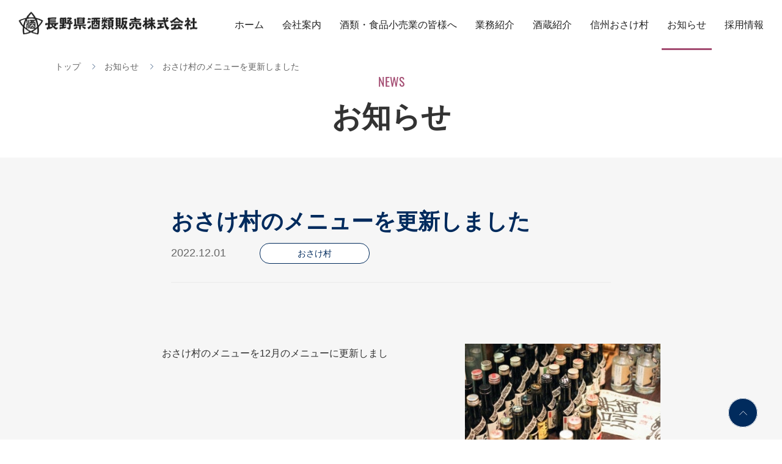

--- FILE ---
content_type: text/html; charset=utf-8
request_url: https://www.nagano-sake.com/news/2022/12/post-9.html
body_size: 3302
content:
<!DOCTYPE html>
<html lang="ja">
<head>
	<meta charset="utf-8">
	<meta http-equiv="X-UA-Compatible" content="IE=edge">
	<meta name="viewport" content="width=device-width, initial-scale=1">
	<title>おさけ村のメニューを更新しました | お知らせ｜長野県酒類販売株式会社</title>
	<meta property="og:title" content="おさけ村のメニューを更新しました | お知らせ｜長野県酒類販売株式会社">
	<meta name="twitter:title" content="おさけ村のメニューを更新しました | お知らせ｜長野県酒類販売株式会社">
    <link rel="icon" type="image/jpg" href="/common/images/favicon.ico">
<link href="/common/css/normalize.css" rel="stylesheet">
<link href="/common/css/drawer.css" rel="stylesheet">
<link rel="stylesheet" href="https://use.typekit.net/ume1yso.css">
<link href="/common/css/main.css" rel="stylesheet">
<script src="/common/js/vendor/modernizr-3.7.1.min.js"></script>

<meta property="og:url" content="https://www.nagano-sake.com/news/" />

<meta name="description" content="長野県酒類販売の情報を発信いたします。東京・新橋『信州おさけ村』の毎月の地酒メニューの更新もこちらでお知らせいたします。ぜひご覧ください。">
<meta name="twitter:description" content="長野県酒類販売の情報を発信いたします。東京・新橋『信州おさけ村』の毎月の地酒メニューの更新もこちらでお知らせいたします。ぜひご覧ください。">
<meta name="twitter:card" content="summary_large_image">
<meta property="og:image" content="https://www.nagano-sake.com/common/images/OGPimage.jpg">
<!-- Google Tag Manager -->
<script>(function(w,d,s,l,i){w[l]=w[l]||[];w[l].push({'gtm.start':
new Date().getTime(),event:'gtm.js'});var f=d.getElementsByTagName(s)[0],
j=d.createElement(s),dl=l!='dataLayer'?'&l='+l:'';j.async=true;j.src=
'https://www.googletagmanager.com/gtm.js?id='+i+dl;f.parentNode.insertBefore(j,f);
})(window,document,'script','dataLayer','GTM-KDTV5DB');</script>
<!-- End Google Tag Manager -->
</head>
<body class="not-front page-news page-news-entry drawer drawer--right drawer--navbarTopGutter">

<!-- Google Tag Manager (noscript) -->
<noscript><iframe src="https://www.googletagmanager.com/ns.html?id=GTM-KDTV5DB"
height="0" width="0" style="display:none;visibility:hidden"></iframe></noscript>
<!-- End Google Tag Manager (noscript) -->

	<header class="drawer-navbar drawer-navbar--fixed" role="banner">
    <div class="drawer-container">
	<div class="drawer-navbar-header">
		<a class="drawer-brand" href="/"><img srcset="/common/images/logo@2x.png 2x" src="/common/images/logo.png" alt="" class="img-responsive" width="294" height="40"></a>
		<button type="button" class="drawer-toggle drawer-hamburger">
			<span class="sr-only">toggle navigation</span>
			<span class="drawer-hamburger-icon"></span>
		</button>
	</div>

	<nav class="drawer-nav" role="navigation">
		<ul class="drawer-menu">
			<li><a class="drawer-menu-item nav-home" href="/">ホーム<span class="d-lg-none icon icon-caret-r"></span></a></li>
			<li><a class="drawer-menu-item nav-about" href="/about/">会社案内<span class="d-lg-none icon icon-caret-r"></span></a></li>
			<li><a class="drawer-menu-item nav-values" href="/values/">酒類・食品小売業の皆様へ<span class="d-lg-none icon icon-caret-r"></span></a></li>
			<li><a class="drawer-menu-item nav-business" href="/business/">業務紹介<span class="d-lg-none icon icon-caret-r"></span></a></li>
			<li><a class="drawer-menu-item nav-brewery" href="/brewery/">酒蔵紹介<span class="d-lg-none icon icon-caret-r"></span></a></li>
			<li><a class="drawer-menu-item nav-osakemura" href="/vil/">信州おさけ村<span class="d-lg-none icon icon-caret-r"></span></a></li>
			<li><a class="drawer-menu-item nav-news" href="/news/">お知らせ<span class="d-lg-none icon icon-caret-r"></span></a></li>
			<li><a class="drawer-menu-item nav-recruit" href="/recruit/">採用情報<span class="d-lg-none icon icon-caret-r"></span></a></li>
		</ul>
	</nav>
</div>
    </header>
	<div class="main-title-box">
		<nav id="breadcrumb">
			<ul>
				<li><a href="../../">トップ</a></li>
				<li><a href="/news/">お知らせ</a></li>
				<li>おさけ村のメニューを更新しました</li>
			</ul>
		</nav>
		<h2 class="title02">
			<small>NEWS</small>
			<span>お知らせ</span>
		</h2>
	</div>

	<!-- content -->
	<main class="main" role="main">
		<article class="main-section">
			<section class="item">
				<h2 class="title02">おさけ村のメニューを更新しました</h2>
				<ul class="list-group news-entry">
					<li>
						<p>
						<time datetime="2022.12.01">2022.12.01</time>

						                        <a href="https://www.nagano-sake.com/news/osakemura/" class="label">おさけ村</a>
                        
						</p>
					</li>
				</ul>
			</section>
			<section class="item mb-0">
				<div class="row row-news-listings-box">
				<p><a href="https://www.nagano-sake.com/news/.assets/in-house.jpg" class="mt-asset-link"><img class="asset asset-image at-xid-1754451 mt-image-right" style="float: right; display: inline-block;" src="https://www.nagano-sake.com/news/.assets/thumbnail/in-house-320wri.jpg" alt="" width="320" height="214"></a>おさけ村のメニューを12月のメニューに更新しました。　　　　　　　　　　　　　　　　　　　　　　　　　　　　　　　　　　　　　　　　　　　　　　　　　詳しくは<span style="text-decoration: underline;"><span style="color: #0000ff; text-decoration: underline;"><a href="https://www.nagano-sake.com/vil/#cate1">こちら</a></span></span>を御覧ください。</p>
				</div>
			</section>
			<section class="item entry-paging-container mb-0">
				<ul class="paging">
              					<li class="link_page link_prev"><a href="https://www.nagano-sake.com/news/2022/11/post-9-1.html"><span class="icon icon-caret-l"></span><span class="d-inline d-sm-none">前へ</span><span class="d-none d-sm-inline">前のページ</span></a>
					</li>
              					<li class="link_page"><a class="link_page" href="https://www.nagano-sake.com/news/">お知らせ一覧へ</a>
					</li>
              					<li class="link_page link_next"><a href="https://www.nagano-sake.com/news/2022/12/9.html"><span class="d-inline d-sm-none">次へ</span><span class="d-none d-sm-inline">次のページ</span><span class="icon icon-caret-r8"></span></a>
					</li>
              				</ul>
			</section>
		</article>
	</main>
		<footer id="footer" role="contentinfo">
		<div id="pageTop"><a href="#">PAGE TOP</a></div>
<div class="inner">
	<div id="footL">
		<h1 class="title01">長野県酒類販売株式会社</h1>
		<address>〒380-8551 長野県長野市大字稲葉日詰沖1414<br>TEL.<a href="tel:0262211251">026-221-1251</a> / FAX.026-221-2097</address>
	</div>
	<div id="footR" class="d-none d-md-flex">
		<ul>
			<li><a href="/about/">会社案内</a></li>
			<li><a href="/values/">小売業の皆様へ</a></li>
			<li><a href="/business/">業務紹介</a></li>
			<li><a href="/brewery/">酒蔵紹介</a></li>
		</ul>
		<ul>
			<li><a href="/vil/">信州おさけ村</a></li>
			<li><a href="/news/">お知らせ</a></li>
			<li><a href="/recruit/">採用情報</a></li>
		</ul>
	</div>
</div>
<p id="copyright">&copy; 2021 NAGANO KENSHURUIHANBAI CO., LTD.</p>
	</footer>

	<script src="https://cdnjs.cloudflare.com/ajax/libs/jquery/1.9.1/jquery.min.js"></script>
<script src="https://cdnjs.cloudflare.com/ajax/libs/iScroll/5.2.0/iscroll.js"></script>
<script src="https://cdnjs.cloudflare.com/ajax/libs/twitter-bootstrap/3.3.7/js/bootstrap.min.js"></script>
<script src="https://jbn.cc/nagano-liquor/common/js/drawer.min.js"></script>
<script src="https://jbn.cc/nagano-liquor/common/js/main.js"></script>
<script>
	(function(d) {
		var config = {
			kitId: 'iyy4hiz',
			scriptTimeout: 3000,
			async: true
		},
		h=d.documentElement,t=setTimeout(function(){h.className=h.className.replace(/\bwf-loading\b/g,"")+" wf-inactive";},config.scriptTimeout),tk=d.createElement("script"),f=false,s=d.getElementsByTagName("script")[0],a;h.className+=" wf-loading";tk.src='https://use.typekit.net/'+config.kitId+'.js';tk.async=true;tk.onload=tk.onreadystatechange=function(){a=this.readyState;if(f||a&&a!="complete"&&a!="loaded")return;f=true;clearTimeout(t);try{Typekit.load(config)}catch(e){}};s.parentNode.insertBefore(tk,s)
	})(document);

	$(document).ready(function() {
		var w = $(window).width();
		var wh = $(window).height();
		var th_wh = $('.drawer-navbar-header').height();

		// Menu
		$('.drawer').drawer();

		// Top banner
		if ($(window).width() > 991) {
			$('#topBanner').css('height', wh - th_wh + 'px');
		}

		$(window).resize(function () {
			w = $(window).width();
			if (w > 978) {
				$('#topBanner').css('height', wh - th_wh + 'px');
			}
			if (w < 979) {
				$('#topBanner').css('height', '');
			}
		});

	});
</script>
</body>
</html>



--- FILE ---
content_type: text/css
request_url: https://www.nagano-sake.com/common/css/main.css
body_size: 25934
content:
@charset "utf-8";

/*
 * What follows is the result of much research on cross-browser styling.
 * Credit left inline and big thanks to Nicolas Gallagher, Jonathan Neal,
 * Kroc Camen, and the H5BP dev community and team.
 */


/* ==========================================================================
	 Base styles: opinionated defaults
	 ========================================================================== */

html {
    color: #222;
    font-size: 1em;
    line-height: 1.4;
}


/*
 * Remove text-shadow in selection highlight:
 * https://twitter.com/miketaylr/status/12228805301
 *
 * These selection rule sets have to be separate.
 * Customize the background color to match your design.
 */

::selection {
    background: #b3d4fc;
    text-shadow: none;
}


/*
 * A better looking default horizontal rule
 */

hr {
    display: block;
    height: 1px;
    border: 0;
    border-top: 1px solid #D9D9D6;
    margin: 1em 0;
    padding: 0;
}


/*
 * Remove the gap between audio, canvas, iframes,
 * images, videos and the bottom of their containers:
 * https://github.com/h5bp/html5-boilerplate/issues/440
 */

audio,
canvas,
iframe,
img,
svg,
video {
    vertical-align: middle;
}


/*
 * Remove default fieldset styles.
 */

fieldset {
    border: 0;
    margin: 0;
    padding: 0;
}


/*
 * Allow only vertical resizing of textareas.
 */

textarea {
    resize: vertical;
}


/* ==========================================================================
	 Author's custom styles
	 ========================================================================== */

@-ms-viewport {
    width: device-width;
}

html {
    box-sizing: border-box;
    -ms-overflow-style: scrollbar;
}

* {
    font-family: "游ゴシック", "Yu Gothic", "ヒラギノ角ゴ Pro W3", "Hiragino Kaku Gothic Pro", "Meiryo UI", "メイリオ", Meiryo, "ＭＳ Ｐゴシック", "MS PGothic", arial, helvetica, sans-serif;
    -webkit-text-size-adjust: 100%;
}

*,
*::before,
*::after {
    -webkit-box-sizing: inherit;
    box-sizing: inherit;
}

body {
    font-weight: 400;
    color: #333;
    background: #fff;
    overflow-x: hidden;
    position: relative;
    font-size: 16px;
    line-height: 1.6;
}

a {
    color: inherit;
    text-decoration: none;
}

a[href] {
    transition: all 0.15s ease;
}

a[href^="tel:"] {
    text-decoration: inherit;
    color: inherit;
}

body .main .mb-0 {
    margin-bottom: 0;
}

body .main .mb-10 {
    margin-bottom: 10px;
}

body .main .mb-20 {
    margin-bottom: 20px;
}

body .main .mb-30 {
    margin-bottom: 30px;
}

body .main .mb-40 {
    margin-bottom: 40px;
}

body .main .mb-50 {
    margin-bottom: 50px;
}

body .main .mb-60 {
    margin-bottom: 60px;
}

body .main .mb-70 {
    margin-bottom: 70px;
}

body .main .mb-80 {
    margin-bottom: 80px;
}

.container {
    position: relative;
    margin-left: auto;
    margin-right: auto;
    padding-right: 20px;
    padding-left: 20px;
    max-width: 760px;
    width: 100%;
}

.img-responsive,
.thumbnail a>img,
.thumbnail>img {
    display: block;
    max-width: 100%;
    height: auto;
}

.image-box {
    margin: 0 0 21px;
}

.image-box a {
    display: inline-block;
    color: inherit;
}

.image-box img {
    margin: 0 auto;
    width: 100%;
}

.image-box-pic {
    margin: 0 0 30px;
}

.text-left {
    text-align: left!important;
}

.text-center {
    text-align: center !important;
}

.text-right {
    text-align: right!important;
}


/* ==================================================
icons
================================================== */

.icon {
    display: inline-block;
    background-size: contain;
    background-repeat: no-repeat;
    background-position: 0 0;
}

.icon-s {
    display: inline-block;
    background-repeat: no-repeat;
    background-position: 0 0;
}

.icon-angle-r {
    min-width: 8px;
    height: 15px;
    background-image: url(../images/ico-angle-r.svg);
}

.icon-caret-l {
    min-width: 6px;
    height: 11px;
    background-image: url(../images/ico-caret-l.svg);
}

.icon-caret-r {
    min-width: 5px;
    height: 10px;
    background-image: url(../images/ico-caret-r.svg);
}

.icon-caret-r2 {
    min-width: 5px;
    height: 10px;
    background-image: url(../images/ico-caret-r2.svg);
}

.icon-caret-r3 {
    min-width: 8px;
    height: 15px;
    background-image: url(../images/ico-caret-r3.svg);
}

.icon-caret-r4 {
    min-width: 8px;
    height: 15px;
    background-image: url(../images/ico-caret-r4.svg);
}

.icon-caret-r5 {
    min-width: 8px;
    height: 15px;
    background-image: url(../images/ico-caret-r5.svg);
}

.icon-caret-r8 {
    min-width: 6px;
    height: 11px;
    background-image: url(../images/ico-caret-r8.svg);
}

.icon-caret-d {
    min-width: 15px;
    height: 8px;
    background-image: url(../images/ico-caret-d.svg);
}

.icon-ext-link {
    margin-left: 5px;
    min-width: 13px;
    height: 13px;
    background-image: url(../images/ico-ext-link.svg);
}

.icon-ext-link3 {
    min-width: 13px;
    height: 13px;
    background-image: url(../images/ico-ext-link3.svg);
}

.icon-pdf {
    min-width: 22px;
    height: 20px;
    background-image: url(../images/ico-pdf.svg);
}

.icon-excel {
    min-width: 28px;
    height: 20px;
    background-image: url(../images/ico-excel.svg);
}

.icon-word {
    min-width: 28px;
    height: 20px;
    background-image: url(../images/ico-word.svg);
}

.icon-handshake {
    min-width: 80px;
    height: 80px;
    background-image: url(../images/ico-handshake.svg);
}

.icon-molecule {
    min-width: 80px;
    height: 80px;
    background-image: url(../images/ico-molecule.svg);
}

.icon-bottles {
    min-width: 80px;
    height: 80px;
    background-image: url(../images/ico-bottles.svg);
}

.icon-building {
    min-width: 90px;
    height: 90px;
    background-image: url(../images/ico-building.svg);
}

.icon-handshake2 {
    min-width: 90px;
    height: 90px;
    background-image: url(../images/ico-handshake2.svg);
}

.icon-branches {
    min-width: 90px;
    height: 90px;
    background-image: url(../images/ico-branches.svg);
}

.icon-drinks {
    min-width: 70px;
    height: 70px;
    background-image: url(../images/ico-drinks.svg);
}

.icon-sake {
    min-width: 70px;
    height: 70px;
    background-image: url(../images/ico-sake.svg);
}

.icon-wine {
    min-width: 70px;
    height: 70px;
    background-image: url(../images/ico-wine.svg);
}

.icon-beer {
    min-width: 70px;
    height: 70px;
    background-image: url(../images/ico-beer.svg);
}

.icon-water {
    min-width: 70px;
    height: 70px;
    background-image: url(../images/ico-water.svg);
}

.icon-dish-set {
    min-width: 70px;
    height: 70px;
    background-image: url(../images/ico-dish-set.svg);
}

.icon-quotes-l {
    min-width: 50px;
    height: 45px;
    background-image: url(../images/ico-quotes-l.svg);
}

.icon-quotes-r {
    min-width: 50px;
    height: 45px;
    background-image: url(../images/ico-quotes-r.svg);
}


/* ==================================================
bootstrap
================================================== */

.row {
    display: -ms-flexbox;
    display: flex;
    -ms-flex-wrap: wrap;
    flex-wrap: wrap;
    margin-right: -15px;
    margin-left: -15px;
}

.no-gutters {
    margin-right: 0;
    margin-left: 0;
}

.no-gutters>.col,
.no-gutters>[class*="col-"] {
    padding-right: 0;
    padding-left: 0;
}

.col-1,
.col-2,
.col-3,
.col-4,
.col-5,
.col-6,
.col-7,
.col-8,
.col-9,
.col-10,
.col-11,
.col-12,
.col,
.col-auto,
.col-sm-1,
.col-sm-2,
.col-sm-3,
.col-sm-4,
.col-sm-5,
.col-sm-6,
.col-sm-7,
.col-sm-8,
.col-sm-9,
.col-sm-10,
.col-sm-11,
.col-sm-12,
.col-sm,
.col-sm-auto,
.col-md-1,
.col-md-2,
.col-md-3,
.col-md-4,
.col-md-5,
.col-md-6,
.col-md-7,
.col-md-8,
.col-md-9,
.col-md-10,
.col-md-11,
.col-md-12,
.col-md,
.col-md-auto,
.col-lg-1,
.col-lg-2,
.col-lg-3,
.col-lg-4,
.col-lg-5,
.col-lg-6,
.col-lg-7,
.col-lg-8,
.col-lg-9,
.col-lg-10,
.col-lg-11,
.col-lg-12,
.col-lg,
.col-lg-auto,
.col-xl-1,
.col-xl-2,
.col-xl-3,
.col-xl-4,
.col-xl-5,
.col-xl-6,
.col-xl-7,
.col-xl-8,
.col-xl-9,
.col-xl-10,
.col-xl-11,
.col-xl-12,
.col-xl,
.col-xl-auto {
    position: relative;
    width: 100%;
    padding-right: 15px;
    padding-left: 15px;
}

.row>div>*:first-child {
    margin-top: 0;
}

.row-1 {
    margin-right: -1px;
    margin-left: -1px;
}

.row-1>.col,
.row-1>[class*="col-"] {
    padding-right: 1px;
    padding-left: 1px;
}

.row-5 {
    margin-right: -5px;
    margin-left: -5px;
}

.row-5>.col,
.row-5>[class*="col-"] {
    padding-right: 5px;
    padding-left: 5px;
}

.row-10 {
    margin-right: -10px;
    margin-left: -10px;
}

.row-10>.col,
.row-10>[class*="col-"] {
    padding-right: 10px;
    padding-left: 10px;
}

.row-20 {
    margin-right: -20px;
    margin-left: -20px;
}

.row-20>.col,
.row-20>[class*="col-"] {
    padding-right: 20px;
    padding-left: 20px;
}

.row-30 {
    margin-right: -30px;
    margin-left: -30px;
}

.row-30>.col,
.row-30>[class*="col-"] {
    padding-right: 30px;
    padding-left: 30px;
}

.row-40 {
    margin-right: -40px;
    margin-left: -40px;
}

.row-40>.col,
.row-40>[class*="col-"] {
    padding-right: 40px;
    padding-left: 40px;
}

.row-50 {
    margin-right: -50px;
    margin-left: -50px;
}

.row-50>.col,
.row-50>[class*="col-"] {
    padding-right: 50px;
    padding-left: 50px;
}

.col {
    -ms-flex-preferred-size: 0;
    flex-basis: 0;
    -ms-flex-positive: 1;
    flex-grow: 1;
    max-width: 100%;
}

.row-cols-1>* {
    -ms-flex: 0 0 100%;
    flex: 0 0 100%;
    max-width: 100%;
}

.row-cols-2>* {
    -ms-flex: 0 0 50%;
    flex: 0 0 50%;
    max-width: 50%;
}

.row-cols-3>* {
    -ms-flex: 0 0 33.333333%;
    flex: 0 0 33.333333%;
    max-width: 33.333333%;
}

.row-cols-4>* {
    -ms-flex: 0 0 25%;
    flex: 0 0 25%;
    max-width: 25%;
}

.row-cols-5>* {
    -ms-flex: 0 0 20%;
    flex: 0 0 20%;
    max-width: 20%;
}

.row-cols-6>* {
    -ms-flex: 0 0 16.666667%;
    flex: 0 0 16.666667%;
    max-width: 16.666667%;
}

.col-auto {
    -ms-flex: 0 0 auto;
    flex: 0 0 auto;
    width: auto;
    max-width: 100%;
}

.col-1 {
    -ms-flex: 0 0 8.333333%;
    flex: 0 0 8.333333%;
    max-width: 8.333333%;
}

.col-2 {
    -ms-flex: 0 0 16.666667%;
    flex: 0 0 16.666667%;
    max-width: 16.666667%;
}

.col-3 {
    -ms-flex: 0 0 25%;
    flex: 0 0 25%;
    max-width: 25%;
}

.col-4 {
    -ms-flex: 0 0 33.333333%;
    flex: 0 0 33.333333%;
    max-width: 33.333333%;
}

.col-5 {
    -ms-flex: 0 0 41.666667%;
    flex: 0 0 41.666667%;
    max-width: 41.666667%;
}

.col-6 {
    -ms-flex: 0 0 50%;
    flex: 0 0 50%;
    max-width: 50%;
}

.col-7 {
    -ms-flex: 0 0 58.333333%;
    flex: 0 0 58.333333%;
    max-width: 58.333333%;
}

.col-8 {
    -ms-flex: 0 0 66.666667%;
    flex: 0 0 66.666667%;
    max-width: 66.666667%;
}

.col-9 {
    -ms-flex: 0 0 75%;
    flex: 0 0 75%;
    max-width: 75%;
}

.col-10 {
    -ms-flex: 0 0 83.333333%;
    flex: 0 0 83.333333%;
    max-width: 83.333333%;
}

.col-11 {
    -ms-flex: 0 0 91.666667%;
    flex: 0 0 91.666667%;
    max-width: 91.666667%;
}

.col-12 {
    -ms-flex: 0 0 100%;
    flex: 0 0 100%;
    max-width: 100%;
}

.order-first {
    -ms-flex-order: -1;
    order: -1;
}

.order-last {
    -ms-flex-order: 13;
    order: 13;
}

.order-0 {
    -ms-flex-order: 0;
    order: 0;
}

.order-1 {
    -ms-flex-order: 1;
    order: 1;
}

.order-2 {
    -ms-flex-order: 2;
    order: 2;
}

.order-3 {
    -ms-flex-order: 3;
    order: 3;
}

.order-4 {
    -ms-flex-order: 4;
    order: 4;
}

.order-5 {
    -ms-flex-order: 5;
    order: 5;
}

.order-6 {
    -ms-flex-order: 6;
    order: 6;
}

.order-7 {
    -ms-flex-order: 7;
    order: 7;
}

.order-8 {
    -ms-flex-order: 8;
    order: 8;
}

.order-9 {
    -ms-flex-order: 9;
    order: 9;
}

.order-10 {
    -ms-flex-order: 10;
    order: 10;
}

.order-11 {
    -ms-flex-order: 11;
    order: 11;
}

.order-12 {
    -ms-flex-order: 12;
    order: 12;
}

.offset-1 {
    margin-left: 8.333333%;
}

.offset-2 {
    margin-left: 16.666667%;
}

.offset-3 {
    margin-left: 25%;
}

.offset-4 {
    margin-left: 33.333333%;
}

.offset-5 {
    margin-left: 41.666667%;
}

.offset-6 {
    margin-left: 50%;
}

.offset-7 {
    margin-left: 58.333333%;
}

.offset-8 {
    margin-left: 66.666667%;
}

.offset-9 {
    margin-left: 75%;
}

.offset-10 {
    margin-left: 83.333333%;
}

.offset-11 {
    margin-left: 91.666667%;
}

@media (min-width: 576px) {
    .col-sm {
        -ms-flex-preferred-size: 0;
        flex-basis: 0;
        -ms-flex-positive: 1;
        flex-grow: 1;
        max-width: 100%;
    }
    .row-cols-sm-1>* {
        -ms-flex: 0 0 100%;
        flex: 0 0 100%;
        max-width: 100%;
    }
    .row-cols-sm-2>* {
        -ms-flex: 0 0 50%;
        flex: 0 0 50%;
        max-width: 50%;
    }
    .row-cols-sm-3>* {
        -ms-flex: 0 0 33.333333%;
        flex: 0 0 33.333333%;
        max-width: 33.333333%;
    }
    .row-cols-sm-4>* {
        -ms-flex: 0 0 25%;
        flex: 0 0 25%;
        max-width: 25%;
    }
    .row-cols-sm-5>* {
        -ms-flex: 0 0 20%;
        flex: 0 0 20%;
        max-width: 20%;
    }
    .row-cols-sm-6>* {
        -ms-flex: 0 0 16.666667%;
        flex: 0 0 16.666667%;
        max-width: 16.666667%;
    }
    .col-sm-auto {
        -ms-flex: 0 0 auto;
        flex: 0 0 auto;
        width: auto;
        max-width: 100%;
    }
    .col-sm-1 {
        -ms-flex: 0 0 8.333333%;
        flex: 0 0 8.333333%;
        max-width: 8.333333%;
    }
    .col-sm-2 {
        -ms-flex: 0 0 16.666667%;
        flex: 0 0 16.666667%;
        max-width: 16.666667%;
    }
    .col-sm-3 {
        -ms-flex: 0 0 25%;
        flex: 0 0 25%;
        max-width: 25%;
    }
    .col-sm-4 {
        -ms-flex: 0 0 33.333333%;
        flex: 0 0 33.333333%;
        max-width: 33.333333%;
    }
    .col-sm-5 {
        -ms-flex: 0 0 41.666667%;
        flex: 0 0 41.666667%;
        max-width: 41.666667%;
    }
    .col-sm-6 {
        -ms-flex: 0 0 50%;
        flex: 0 0 50%;
        max-width: 50%;
    }
    .col-sm-7 {
        -ms-flex: 0 0 58.333333%;
        flex: 0 0 58.333333%;
        max-width: 58.333333%;
    }
    .col-sm-8 {
        -ms-flex: 0 0 66.666667%;
        flex: 0 0 66.666667%;
        max-width: 66.666667%;
    }
    .col-sm-9 {
        -ms-flex: 0 0 75%;
        flex: 0 0 75%;
        max-width: 75%;
    }
    .col-sm-10 {
        -ms-flex: 0 0 83.333333%;
        flex: 0 0 83.333333%;
        max-width: 83.333333%;
    }
    .col-sm-11 {
        -ms-flex: 0 0 91.666667%;
        flex: 0 0 91.666667%;
        max-width: 91.666667%;
    }
    .col-sm-12 {
        -ms-flex: 0 0 100%;
        flex: 0 0 100%;
        max-width: 100%;
    }
    .order-sm-first {
        -ms-flex-order: -1;
        order: -1;
    }
    .order-sm-last {
        -ms-flex-order: 13;
        order: 13;
    }
    .order-sm-0 {
        -ms-flex-order: 0;
        order: 0;
    }
    .order-sm-1 {
        -ms-flex-order: 1;
        order: 1;
    }
    .order-sm-2 {
        -ms-flex-order: 2;
        order: 2;
    }
    .order-sm-3 {
        -ms-flex-order: 3;
        order: 3;
    }
    .order-sm-4 {
        -ms-flex-order: 4;
        order: 4;
    }
    .order-sm-5 {
        -ms-flex-order: 5;
        order: 5;
    }
    .order-sm-6 {
        -ms-flex-order: 6;
        order: 6;
    }
    .order-sm-7 {
        -ms-flex-order: 7;
        order: 7;
    }
    .order-sm-8 {
        -ms-flex-order: 8;
        order: 8;
    }
    .order-sm-9 {
        -ms-flex-order: 9;
        order: 9;
    }
    .order-sm-10 {
        -ms-flex-order: 10;
        order: 10;
    }
    .order-sm-11 {
        -ms-flex-order: 11;
        order: 11;
    }
    .order-sm-12 {
        -ms-flex-order: 12;
        order: 12;
    }
    .offset-sm-0 {
        margin-left: 0;
    }
    .offset-sm-1 {
        margin-left: 8.333333%;
    }
    .offset-sm-2 {
        margin-left: 16.666667%;
    }
    .offset-sm-3 {
        margin-left: 25%;
    }
    .offset-sm-4 {
        margin-left: 33.333333%;
    }
    .offset-sm-5 {
        margin-left: 41.666667%;
    }
    .offset-sm-6 {
        margin-left: 50%;
    }
    .offset-sm-7 {
        margin-left: 58.333333%;
    }
    .offset-sm-8 {
        margin-left: 66.666667%;
    }
    .offset-sm-9 {
        margin-left: 75%;
    }
    .offset-sm-10 {
        margin-left: 83.333333%;
    }
    .offset-sm-11 {
        margin-left: 91.666667%;
    }
}

@media (min-width: 768px) {
    .col-md {
        -ms-flex-preferred-size: 0;
        flex-basis: 0;
        -ms-flex-positive: 1;
        flex-grow: 1;
        max-width: 100%;
    }
    .row-cols-md-1>* {
        -ms-flex: 0 0 100%;
        flex: 0 0 100%;
        max-width: 100%;
    }
    .row-cols-md-2>* {
        -ms-flex: 0 0 50%;
        flex: 0 0 50%;
        max-width: 50%;
    }
    .row-cols-md-3>* {
        -ms-flex: 0 0 33.333333%;
        flex: 0 0 33.333333%;
        max-width: 33.333333%;
    }
    .row-cols-md-4>* {
        -ms-flex: 0 0 25%;
        flex: 0 0 25%;
        max-width: 25%;
    }
    .row-cols-md-5>* {
        -ms-flex: 0 0 20%;
        flex: 0 0 20%;
        max-width: 20%;
    }
    .row-cols-md-6>* {
        -ms-flex: 0 0 16.666667%;
        flex: 0 0 16.666667%;
        max-width: 16.666667%;
    }
    .col-md-auto {
        -ms-flex: 0 0 auto;
        flex: 0 0 auto;
        width: auto;
        max-width: 100%;
    }
    .col-md-1 {
        -ms-flex: 0 0 8.333333%;
        flex: 0 0 8.333333%;
        max-width: 8.333333%;
    }
    .col-md-2 {
        -ms-flex: 0 0 16.666667%;
        flex: 0 0 16.666667%;
        max-width: 16.666667%;
    }
    .col-md-3 {
        -ms-flex: 0 0 25%;
        flex: 0 0 25%;
        max-width: 25%;
    }
    .col-md-4 {
        -ms-flex: 0 0 33.333333%;
        flex: 0 0 33.333333%;
        max-width: 33.333333%;
    }
    .col-md-5 {
        -ms-flex: 0 0 41.666667%;
        flex: 0 0 41.666667%;
        max-width: 41.666667%;
    }
    .col-md-6 {
        -ms-flex: 0 0 50%;
        flex: 0 0 50%;
        max-width: 50%;
    }
    .col-md-7 {
        -ms-flex: 0 0 58.333333%;
        flex: 0 0 58.333333%;
        max-width: 58.333333%;
    }
    .col-md-8 {
        -ms-flex: 0 0 66.666667%;
        flex: 0 0 66.666667%;
        max-width: 66.666667%;
    }
    .col-md-9 {
        -ms-flex: 0 0 75%;
        flex: 0 0 75%;
        max-width: 75%;
    }
    .col-md-10 {
        -ms-flex: 0 0 83.333333%;
        flex: 0 0 83.333333%;
        max-width: 83.333333%;
    }
    .col-md-11 {
        -ms-flex: 0 0 91.666667%;
        flex: 0 0 91.666667%;
        max-width: 91.666667%;
    }
    .col-md-12 {
        -ms-flex: 0 0 100%;
        flex: 0 0 100%;
        max-width: 100%;
    }
    .order-md-first {
        -ms-flex-order: -1;
        order: -1;
    }
    .order-md-last {
        -ms-flex-order: 13;
        order: 13;
    }
    .order-md-0 {
        -ms-flex-order: 0;
        order: 0;
    }
    .order-md-1 {
        -ms-flex-order: 1;
        order: 1;
    }
    .order-md-2 {
        -ms-flex-order: 2;
        order: 2;
    }
    .order-md-3 {
        -ms-flex-order: 3;
        order: 3;
    }
    .order-md-4 {
        -ms-flex-order: 4;
        order: 4;
    }
    .order-md-5 {
        -ms-flex-order: 5;
        order: 5;
    }
    .order-md-6 {
        -ms-flex-order: 6;
        order: 6;
    }
    .order-md-7 {
        -ms-flex-order: 7;
        order: 7;
    }
    .order-md-8 {
        -ms-flex-order: 8;
        order: 8;
    }
    .order-md-9 {
        -ms-flex-order: 9;
        order: 9;
    }
    .order-md-10 {
        -ms-flex-order: 10;
        order: 10;
    }
    .order-md-11 {
        -ms-flex-order: 11;
        order: 11;
    }
    .order-md-12 {
        -ms-flex-order: 12;
        order: 12;
    }
    .offset-md-0 {
        margin-left: 0;
    }
    .offset-md-1 {
        margin-left: 8.333333%;
    }
    .offset-md-2 {
        margin-left: 16.666667%;
    }
    .offset-md-3 {
        margin-left: 25%;
    }
    .offset-md-4 {
        margin-left: 33.333333%;
    }
    .offset-md-5 {
        margin-left: 41.666667%;
    }
    .offset-md-6 {
        margin-left: 50%;
    }
    .offset-md-7 {
        margin-left: 58.333333%;
    }
    .offset-md-8 {
        margin-left: 66.666667%;
    }
    .offset-md-9 {
        margin-left: 75%;
    }
    .offset-md-10 {
        margin-left: 83.333333%;
    }
    .offset-md-11 {
        margin-left: 91.666667%;
    }
}

@media (min-width: 992px) {
    .col-lg {
        -ms-flex-preferred-size: 0;
        flex-basis: 0;
        -ms-flex-positive: 1;
        flex-grow: 1;
        max-width: 100%;
    }
    .row-cols-lg-1>* {
        -ms-flex: 0 0 100%;
        flex: 0 0 100%;
        max-width: 100%;
    }
    .row-cols-lg-2>* {
        -ms-flex: 0 0 50%;
        flex: 0 0 50%;
        max-width: 50%;
    }
    .row-cols-lg-3>* {
        -ms-flex: 0 0 33.333333%;
        flex: 0 0 33.333333%;
        max-width: 33.333333%;
    }
    .row-cols-lg-4>* {
        -ms-flex: 0 0 25%;
        flex: 0 0 25%;
        max-width: 25%;
    }
    .row-cols-lg-5>* {
        -ms-flex: 0 0 20%;
        flex: 0 0 20%;
        max-width: 20%;
    }
    .row-cols-lg-6>* {
        -ms-flex: 0 0 16.666667%;
        flex: 0 0 16.666667%;
        max-width: 16.666667%;
    }
    .col-lg-auto {
        -ms-flex: 0 0 auto;
        flex: 0 0 auto;
        width: auto;
        max-width: 100%;
    }
    .col-lg-1 {
        -ms-flex: 0 0 8.333333%;
        flex: 0 0 8.333333%;
        max-width: 8.333333%;
    }
    .col-lg-2 {
        -ms-flex: 0 0 16.666667%;
        flex: 0 0 16.666667%;
        max-width: 16.666667%;
    }
    .col-lg-3 {
        -ms-flex: 0 0 25%;
        flex: 0 0 25%;
        max-width: 25%;
    }
    .col-lg-4 {
        -ms-flex: 0 0 33.333333%;
        flex: 0 0 33.333333%;
        max-width: 33.333333%;
    }
    .col-lg-5 {
        -ms-flex: 0 0 41.666667%;
        flex: 0 0 41.666667%;
        max-width: 41.666667%;
    }
    .col-lg-6 {
        -ms-flex: 0 0 50%;
        flex: 0 0 50%;
        max-width: 50%;
    }
    .col-lg-7 {
        -ms-flex: 0 0 58.333333%;
        flex: 0 0 58.333333%;
        max-width: 58.333333%;
    }
    .col-lg-8 {
        -ms-flex: 0 0 66.666667%;
        flex: 0 0 66.666667%;
        max-width: 66.666667%;
    }
    .col-lg-9 {
        -ms-flex: 0 0 75%;
        flex: 0 0 75%;
        max-width: 75%;
    }
    .col-lg-10 {
        -ms-flex: 0 0 83.333333%;
        flex: 0 0 83.333333%;
        max-width: 83.333333%;
    }
    .col-lg-11 {
        -ms-flex: 0 0 91.666667%;
        flex: 0 0 91.666667%;
        max-width: 91.666667%;
    }
    .col-lg-12 {
        -ms-flex: 0 0 100%;
        flex: 0 0 100%;
        max-width: 100%;
    }
    .order-lg-first {
        -ms-flex-order: -1;
        order: -1;
    }
    .order-lg-last {
        -ms-flex-order: 13;
        order: 13;
    }
    .order-lg-0 {
        -ms-flex-order: 0;
        order: 0;
    }
    .order-lg-1 {
        -ms-flex-order: 1;
        order: 1;
    }
    .order-lg-2 {
        -ms-flex-order: 2;
        order: 2;
    }
    .order-lg-3 {
        -ms-flex-order: 3;
        order: 3;
    }
    .order-lg-4 {
        -ms-flex-order: 4;
        order: 4;
    }
    .order-lg-5 {
        -ms-flex-order: 5;
        order: 5;
    }
    .order-lg-6 {
        -ms-flex-order: 6;
        order: 6;
    }
    .order-lg-7 {
        -ms-flex-order: 7;
        order: 7;
    }
    .order-lg-8 {
        -ms-flex-order: 8;
        order: 8;
    }
    .order-lg-9 {
        -ms-flex-order: 9;
        order: 9;
    }
    .order-lg-10 {
        -ms-flex-order: 10;
        order: 10;
    }
    .order-lg-11 {
        -ms-flex-order: 11;
        order: 11;
    }
    .order-lg-12 {
        -ms-flex-order: 12;
        order: 12;
    }
    .offset-lg-0 {
        margin-left: 0;
    }
    .offset-lg-1 {
        margin-left: 8.333333%;
    }
    .offset-lg-2 {
        margin-left: 16.666667%;
    }
    .offset-lg-3 {
        margin-left: 25%;
    }
    .offset-lg-4 {
        margin-left: 33.333333%;
    }
    .offset-lg-5 {
        margin-left: 41.666667%;
    }
    .offset-lg-6 {
        margin-left: 50%;
    }
    .offset-lg-7 {
        margin-left: 58.333333%;
    }
    .offset-lg-8 {
        margin-left: 66.666667%;
    }
    .offset-lg-9 {
        margin-left: 75%;
    }
    .offset-lg-10 {
        margin-left: 83.333333%;
    }
    .offset-lg-11 {
        margin-left: 91.666667%;
    }
}

@media (min-width: 1200px) {
    .col-xl {
        -ms-flex-preferred-size: 0;
        flex-basis: 0;
        -ms-flex-positive: 1;
        flex-grow: 1;
        max-width: 100%;
    }
    .row-cols-xl-1>* {
        -ms-flex: 0 0 100%;
        flex: 0 0 100%;
        max-width: 100%;
    }
    .row-cols-xl-2>* {
        -ms-flex: 0 0 50%;
        flex: 0 0 50%;
        max-width: 50%;
    }
    .row-cols-xl-3>* {
        -ms-flex: 0 0 33.333333%;
        flex: 0 0 33.333333%;
        max-width: 33.333333%;
    }
    .row-cols-xl-4>* {
        -ms-flex: 0 0 25%;
        flex: 0 0 25%;
        max-width: 25%;
    }
    .row-cols-xl-5>* {
        -ms-flex: 0 0 20%;
        flex: 0 0 20%;
        max-width: 20%;
    }
    .row-cols-xl-6>* {
        -ms-flex: 0 0 16.666667%;
        flex: 0 0 16.666667%;
        max-width: 16.666667%;
    }
    .col-xl-auto {
        -ms-flex: 0 0 auto;
        flex: 0 0 auto;
        width: auto;
        max-width: 100%;
    }
    .col-xl-1 {
        -ms-flex: 0 0 8.333333%;
        flex: 0 0 8.333333%;
        max-width: 8.333333%;
    }
    .col-xl-2 {
        -ms-flex: 0 0 16.666667%;
        flex: 0 0 16.666667%;
        max-width: 16.666667%;
    }
    .col-xl-3 {
        -ms-flex: 0 0 25%;
        flex: 0 0 25%;
        max-width: 25%;
    }
    .col-xl-4 {
        -ms-flex: 0 0 33.333333%;
        flex: 0 0 33.333333%;
        max-width: 33.333333%;
    }
    .col-xl-5 {
        -ms-flex: 0 0 41.666667%;
        flex: 0 0 41.666667%;
        max-width: 41.666667%;
    }
    .col-xl-6 {
        -ms-flex: 0 0 50%;
        flex: 0 0 50%;
        max-width: 50%;
    }
    .col-xl-7 {
        -ms-flex: 0 0 58.333333%;
        flex: 0 0 58.333333%;
        max-width: 58.333333%;
    }
    .col-xl-8 {
        -ms-flex: 0 0 66.666667%;
        flex: 0 0 66.666667%;
        max-width: 66.666667%;
    }
    .col-xl-9 {
        -ms-flex: 0 0 75%;
        flex: 0 0 75%;
        max-width: 75%;
    }
    .col-xl-10 {
        -ms-flex: 0 0 83.333333%;
        flex: 0 0 83.333333%;
        max-width: 83.333333%;
    }
    .col-xl-11 {
        -ms-flex: 0 0 91.666667%;
        flex: 0 0 91.666667%;
        max-width: 91.666667%;
    }
    .col-xl-12 {
        -ms-flex: 0 0 100%;
        flex: 0 0 100%;
        max-width: 100%;
    }
    .order-xl-first {
        -ms-flex-order: -1;
        order: -1;
    }
    .order-xl-last {
        -ms-flex-order: 13;
        order: 13;
    }
    .order-xl-0 {
        -ms-flex-order: 0;
        order: 0;
    }
    .order-xl-1 {
        -ms-flex-order: 1;
        order: 1;
    }
    .order-xl-2 {
        -ms-flex-order: 2;
        order: 2;
    }
    .order-xl-3 {
        -ms-flex-order: 3;
        order: 3;
    }
    .order-xl-4 {
        -ms-flex-order: 4;
        order: 4;
    }
    .order-xl-5 {
        -ms-flex-order: 5;
        order: 5;
    }
    .order-xl-6 {
        -ms-flex-order: 6;
        order: 6;
    }
    .order-xl-7 {
        -ms-flex-order: 7;
        order: 7;
    }
    .order-xl-8 {
        -ms-flex-order: 8;
        order: 8;
    }
    .order-xl-9 {
        -ms-flex-order: 9;
        order: 9;
    }
    .order-xl-10 {
        -ms-flex-order: 10;
        order: 10;
    }
    .order-xl-11 {
        -ms-flex-order: 11;
        order: 11;
    }
    .order-xl-12 {
        -ms-flex-order: 12;
        order: 12;
    }
    .offset-xl-0 {
        margin-left: 0;
    }
    .offset-xl-1 {
        margin-left: 8.333333%;
    }
    .offset-xl-2 {
        margin-left: 16.666667%;
    }
    .offset-xl-3 {
        margin-left: 25%;
    }
    .offset-xl-4 {
        margin-left: 33.333333%;
    }
    .offset-xl-5 {
        margin-left: 41.666667%;
    }
    .offset-xl-6 {
        margin-left: 50%;
    }
    .offset-xl-7 {
        margin-left: 58.333333%;
    }
    .offset-xl-8 {
        margin-left: 66.666667%;
    }
    .offset-xl-9 {
        margin-left: 75%;
    }
    .offset-xl-10 {
        margin-left: 83.333333%;
    }
    .offset-xl-11 {
        margin-left: 91.666667%;
    }
}

.col-5ths,
.col-sm-5ths,
.col-md-5ths,
.col-lg-5ths,
.col-80per,
.col-sm-80per,
.col-md-80per,
.col-lg-80per {
    position: relative;
    width: 100%;
    min-height: 1px;
    padding-right: 15px;
    padding-left: 15px;
}

.col-5ths {
    -ms-flex: 0 0 20%;
    flex: 0 0 20%;
    max-width: 20%;
}

.order-3 {
    -ms-flex-order: 3;
    order: 3;
}

.offset-5ths {
    margin-left: 20%;
}

.col-80per {
    -ms-flex: 0 0 80%;
    flex: 0 0 80%;
    max-width: 80%;
}

.order-11 {
    -ms-flex-order: 11;
    order: 11;
}

.offset-80per {
    margin-left: 80%;
}

@media (min-width: 576px) {
    .col-sm-5ths {
        -ms-flex: 0 0 20%;
        flex: 0 0 20%;
        max-width: 20%;
    }
    .order-sm-3 {
        -ms-flex-order: 3;
        order: 3;
    }
    .offset-sm-5ths {
        margin-left: 20%;
    }
    .col-sm-80per {
        -ms-flex: 0 0 80%;
        flex: 0 0 80%;
        max-width: 80%;
    }
    .order-sm-11 {
        -ms-flex-order: 11;
        order: 11;
    }
    .offset-sm-80per {
        margin-left: 80%;
    }
}

@media (min-width: 768px) {
    .col-md-5ths {
        -ms-flex: 0 0 20%;
        flex: 0 0 20%;
        max-width: 20%;
    }
    .order-md-3 {
        -ms-flex-order: 3;
        order: 3;
    }
    .offset-md-5ths {
        margin-left: 20%;
    }
    .col-md-80per {
        -ms-flex: 0 0 80%;
        flex: 0 0 80%;
        max-width: 80%;
    }
    .order-md-11 {
        -ms-flex-order: 11;
        order: 11;
    }
    .offset-md-80per {
        margin-left: 80%;
    }
}

@media (min-width: 992px) {
    .col-lg-5ths {
        -ms-flex: 0 0 20%;
        flex: 0 0 20%;
        max-width: 20%;
    }
    .order-lg-3 {
        -ms-flex-order: 3;
        order: 3;
    }
    .offset-lg-5ths {
        margin-left: 20%;
    }
    .col-lg-80per {
        -ms-flex: 0 0 80%;
        flex: 0 0 80%;
        max-width: 80%;
    }
    .order-lg-11 {
        -ms-flex-order: 11;
        order: 11;
    }
    .offset-lg-80per {
        margin-left: 80%;
    }
}

@media (min-width: 1200px) {
    .col-xl-5ths {
        -ms-flex: 0 0 20%;
        flex: 0 0 20%;
        max-width: 20%;
    }
    .order-xl-3 {
        -ms-flex-order: 3;
        order: 3;
    }
    .offset-xl-5ths {
        margin-left: 20%;
    }
    .col-xl-80per {
        -ms-flex: 0 0 80%;
        flex: 0 0 80%;
        max-width: 80%;
    }
    .order-xl-11 {
        -ms-flex-order: 11;
        order: 11;
    }
    .offset-xl-80per {
        margin-left: 80%;
    }
}


/*!------------------------------------*\
    Container
\*!------------------------------------*/

.main {
    padding-top: 52px;
    background-color: #F6F6F6;
}

body .main .anchor-link {
    margin-top: -80px;
    padding-top: 80px;
}

.drawer-container {
    display: -ms-flexbox;
    display: flex;
    -ms-align-items: center;
    align-items: center;
    margin-right: auto;
    margin-left: auto;
}

@media (min-width: 64em) {
    .drawer-container {
        max-width: 9999px;
    }
}

@media (min-width: 75em) {
    .drawer-container {
        max-width: 9999px;
    }
}

.main-section {
    padding-bottom: 60px;
}

.item {
    margin-left: auto;
    margin-right: auto;
    margin-bottom: 33px;
    padding-left: 20px;
    padding-right: 20px;
    max-width: 760px;
}

.main-section>.item:last-child {
    margin-bottom: 40px;
}

.item-bump {
    margin-bottom: 42px;
}

.item-mb-big {
    margin-bottom: 77px;
}

.intro-section {
    margin-bottom: 54px;
}


/* ==================================================
#header
================================================== */

.drawer-navbar .drawer-brand {
    padding: 0 45px 0 0;
}

.drawer-navbar-header {
    display: -ms-flexbox;
    display: flex;
    -ms-align-items: center;
    align-items: center;
    text-align: left;
}

.drawer-nav {
    background-color: #012B5D;
}

.drawer-hamburger-icon,
.drawer-hamburger-icon:before,
.drawer-hamburger-icon:after {
    height: 3px;
    border-radius: 2px;
}

.drawer-open .drawer-hamburger-icon:before,
.drawer-open .drawer-hamburger-icon:after {
    left: -2px;
    height: 3px;
    border-radius: 2px;
    width: 50%;
}

.drawer-open .drawer-hamburger-icon {
    background-color: #222;
}

.drawer-open .drawer-hamburger-icon:before {
    top: 5px;
}

.drawer-open .drawer-hamburger-icon:after {
    top: -5px;
}

.drawer-menu-item {
    display: -ms-flexbox;
    display: flex;
    -ms-align-items: center;
    align-items: center;
    -ms-justify-content: space-between;
    justify-content: space-between;
    border-bottom: 1px solid rgba(255, 255, 255, 0.3);
    padding: 22px 24px 21px 20px;
    text-align: left;
}

.drawer-menu-item,
.drawer-menu-item:hover {
    color: #fff;
    text-decoration: none;
}

.drawer-menu-item:hover,
.front .nav-home,
.page-about .nav-about,
.page-values .nav-values,
.page-business .nav-business,
.page-brewery .nav-brewery,
.page-osakemura .nav-osakemura,
.page-news .nav-news,
.page-recruit .nav-recruit {
    background-color: #fff;
    color: #012B5D;
}

nav li a:hover [class*='icon-caret-r'],
.front .nav-home [class*='icon-caret-r'],
.page-about .nav-about [class*='icon-caret-r'],
.page-values .nav-values [class*='icon-caret-r'],
.page-business .nav-business [class*='icon-caret-r'],
.page-brewery .nav-brewery [class*='icon-caret-r'],
.page-osakemura .nav-osakemura [class*='icon-caret-r'],
.page-news .nav-news [class*='icon-caret-r'],
.page-recruit .nav-recruit [class*='icon-caret-r'] {
    background-image: url(../images/ico-caret-r2.svg);
}


/* ==================================================
#titles
================================================== */

.main .title01,
.main .title02,
.main .title03,
.main .title04,
.main .title05,
.main .title06,
.main p {
    margin-top: 0;
}

.main .title01 {
    position: relative;
    font-size: 30px;
}

.main .title02 {
    position: relative;
    margin-bottom: 21px;
    font-size: 24px;
    color: #012B5D;
}

.main .title03 {
    position: relative;
    margin-bottom: 20px;
    padding: 6px 20px;
    background-color: rgba(1, 43, 93, 0.3);
    font-size: 20px;
}

.main .title04 {
    position: relative;
    margin-bottom: 25px;
    padding-left: 30px;
    font-size: 18px;
}

.main .title04:before {
    display: block;
    content: '';
    position: absolute;
    top: 11px;
    left: 0;
    width: 20px;
    height: 6px;
    margin: 0 auto;
    background-color: #012B5D;
}

.main .title05 {
    position: relative;
    margin-bottom: 15px;
    padding-left: 30px;
    font-size: 20px;
}

.main .title05:before {
    display: block;
    content: '';
    position: absolute;
    top: 17px;
    left: 0;
    width: 20px;
    height: 2px;
    margin: 0 auto;
    background-color: #012B5D;
}

.main-title-box {
    position: relative;
    padding: 0 20px;
}

.main-title-box .title02 {
    display: -ms-flexbox;
    display: flex;
    -ms-flex-direction: column;
    flex-direction: column;
    -ms-justify-content: center;
    justify-content: center;
    -ms-align-items: center;
    align-items: center;
    margin: 0 auto;
    height: 168px;
    font-size: 35px;
    text-align: center;
    line-height: 1.4;
    font-weight: bold;
}

.main-title-box .title02 span {
    position: relative;
    display: block;
}

.main-title-box .title02 small {
    padding: 0;
    font-family: oswald, sans-serif;
    font-weight: 400;
    font-style: normal;
    font-size: 14px;
    line-height: 2;
    color: #A34B71;
}

.main-title-box .title02 span:last-child {
    z-index: 2;
}


/* ==================================================
#pan
================================================== */

#breadcrumb {
    display: none;
    position: absolute;
    top: 0;
    left: 0;
    right: 0;
    margin-left: auto;
    margin-right: auto;
    padding-left: 15px;
    padding-right: 15px;
    max-width: 1130px;
    text-align: left;
    font-size: 14px;
    line-height: 1.5;
    padding-top: 18px;
    padding-bottom: 18px;
}

#breadcrumb ul {
    line-height: 1.3;
    margin: 0 auto;
    padding: 0;
}

#breadcrumb ul li {
    display: inline-block;
    margin: 0;
    padding: 0;
    color: #666;
}

li {}

#breadcrumb ul li:before {
    display: inline-block;
    content: "";
    margin-left: 15px;
    margin-right: 15px;
    min-width: 5px;
    height: 10px;
    background: url(../images/ico-caret-r8.svg) no-repeat 50% 50%;
    background-size: 5px 10px;
    color: #fff;
}

#breadcrumb ul li:first-of-type:before {
    display: none;
}

#breadcrumb ul li a {
    color: #666;
}

#breadcrumb ul li a:hover,
#breadcrumb ul li a:focus {
    text-decoration: underline;
}

@media screen and (max-width: 767px) {
    #breadcrumb {
        display: none;
    }
}


/* ==================================================
#content
================================================== */

.embed-responsive {
    position: relative;
    display: block;
    margin-bottom: 10px;
    height: 0;
    padding: 0;
    overflow: hidden;
}

.main table td .embed-responsive:first-child {
    margin-top: 10px;
}

.embed-responsive .embed-responsive-item,
.embed-responsive embed,
.embed-responsive iframe,
.embed-responsive object,
.embed-responsive video {
    position: absolute;
    top: 0;
    bottom: 0;
    left: 0;
    width: 100%;
    height: 100%;
    border: 0;
}

.embed-responsive-facebook {
    margin-left: auto;
    margin-right: auto;
    padding-bottom: 100%;
    max-width: 500px;
}

.embed-responsive-16by9 {
    padding-bottom: 56.25%;
}

.embed-responsive-2by3 {
    padding-bottom: 66.666667%;
}

.anchor-link-menu-box {
    padding: 0 20px;
    background-color: #F6F6F6;
    font-size: 16px;
}

.anchor-link-menu-box+.main {
    padding-top: 33px;
}

.anchor-link-menu-box .item {
    border-radius: 0 0 30px 30px;
    padding: 16px 40px 6px;
    margin-bottom: 0;
    background-color: #fff;
}

.anchor-link-menu {
    display: block;
    margin: 0;
    padding: 0;
    list-style: none;
}

.anchor-link-menu li {
    display: block;
    margin-bottom: 10px;
    border-left: none;
}

.anchor-link-menu li:first-child {
    border-left: none;
}

.anchor-link-menu li:last-child {
    border-right: none;
}

.anchor-link-menu a {
    position: relative;
    display: block;
    color: #012B5D;
    text-decoration: underline;
}

.anchor-link-menu a [class*='icon-caret-r'] {
    position: relative;
    top: 1px;
    margin-right: 10px;
    transition: all 0.3s ease;
}

.anchor-link-menu a:hover {
    text-decoration: none;
}

.main .notice-text {
    margin-bottom: 10px;
}

.main p {
    margin-bottom: 24px;
}

.main .links-list {
    margin: 0;
    list-style: none;
    padding-left: 0;
}

.main .links-list li:first-child {
    padding-top: 0;
}

.main .links-list li {
    padding: 6px 10px 6px 0;
    line-height: 1.5;
}

.main .links-list li a {
    display: -ms-flexbox;
    display: flex;
    -webkit-align-items: center;
    align-items: center;
    text-decoration: underline;
    color: #012B5D;
}

.main .links-list li a:hover {
    text-decoration: none;
}

.main .links-list li a .icon:first-child {
    min-width: 13px;
    height: 13px;
    margin-right: 10px;
}

.main .main-content .links-list li:first-child {
    border-top: 1px solid #ccc;
    padding-top: 10px;
}

.main .main-content .links-list li {
    padding: 10px 0;
}

.main ol,
.main ul,
.unordered-l-black {
    margin-top: 0;
    list-style: none;
    padding-left: 1.5em;
}

.unordered-l>li {
    position: relative;
    padding-bottom: 8px;
}

.unordered-l>li:last-child {
    padding-bottom: 0;
}

.unordered-l>li:before {
    position: absolute;
    top: 9px;
    left: -1.5em;
    content: '';
    display: inline-block;
    width: 10px;
    height: 10px;
    background-color: #012B5D;
}

.unordered-l>li>ul,
.main .unordered-l2 {
    list-style: disc;
}

.main .ordered-l {
    counter-reset: section;
    padding-left: 0;
    padding-bottom: 20px;
}

.ordered-l li {
    position: relative;
    margin-bottom: 5px;
    padding-left: 1.5em;
}

.ordered-l>li:before {
    position: absolute;
    left: 0;
    display: inline-block;
    counter-increment: section;
    content: counter(section)".";
}

.ordered-l li ol li {
    padding-left: 0;
}

.unordered-l {
    margin-bottom: 22px;
    list-style-type: disc;
}

li time {
    margin-right: 40px;
}

.news-links-title {
    margin-bottom: 20px;
    text-align: center;
}

.news-link {
    display: block;
    margin-left: 0;
    margin-right: 0;
}

.label {
    display: inline-block;
    margin: 0;
    border: 1px solid #012B5D;
    border-radius: 16px;
    padding: 2px 10px;
    background-color: #fff;
    max-width: 180px;
    width: 100%;
    text-decoration: none;
    font-size: 14px;
    text-align: center;
    color: #012B5D;
}

.not-front .label {
    padding: 6px 5px;
    max-width: 128px;
    line-height: 1;
}

a.label:hover,
.main ul a.label:hover {
    background-color: #fff;
    /* color: #A1D8EC; */
    text-decoration: none;
}

time {
    display: inline-block;
    margin-right: 0;
}

.list-group {
    vertical-align: top;
    display: block;
    margin: 0 0 30px;
    padding: 0;
    list-style: none;
    font-size: 18px;
}

.main .list-group {
    padding-left: 0;
    list-style: none;
}

.list-group li:first-child {
    border-top: 1px solid #E7E7E7;
}

.list-group li {
    display: block;
    border-bottom: 1px solid #E7E7E7;
    text-decoration: none;
}

.list-group li>a {
    display: block;
    padding: 14px 0 12px;
    color: inherit;
    text-decoration: none;
}

.list-group li p {
    margin: 8px 0 0;
}

.list-news li:first-child {
    border-top: 1px solid #E7E7E7;
}

.list-news time {
    max-width: 120px;
    text-align: center;
    color: #666;
}

.main .news-entry {
    margin-bottom: 30px;
    padding-bottom: 30px;
    border-bottom: 1px solid #EAEAEA;
}

.news-entry li {
    border-bottom: none;
}

.news-entry li:first-of-type {
    border: none;
}

.news-entry li p:first-of-type,
.news-entry li .label {
    margin-bottom: 0;
}

.news-entry li .label {
    padding: 9px 5px;
    max-width: 180px;
    width: 100%;
}

.news-entry li time {
    margin-right: 50px;
    color: #666;
}

.news-entry-row {
    padding-right: 5px;
    padding-left: 5px;
}

.news-entry-row .image-box {
    margin-bottom: 20px;
    padding-right: 10px;
    padding-left: 10px;
}

.main .news-entry-title {
    margin-bottom: 0;
    font-size: 21px;
    font-weight: normal;
}

.main blockquote {
    margin-left: 0;
    margin-right: 0;
    margin-bottom: 30px;
    border: 1px solid #E7E7E7;
    background-color: #fff;
    padding: 20px;
}

.main blockquote>* {
    margin-top: 0;
}

.main blockquote>*:last-child {
    margin-bottom: 0;
}

.main blockquote .title03 {
    margin-top: 0;
    margin-left: 0;
    margin-bottom: 3px;
    border: none;
    border-radius: 0;
    background: none;
    padding: 0;
    font-size: 20px;
}

.main blockquote .title03:after {
    display: none;
}

.main blockquote .table01 {
    margin-top: 26px;
    margin-bottom: 20px;
}

.main blockquote .table01 th {
    border-bottom: none;
    padding-bottom: 0;
    font-size: 14px;
    font-weight: normal;
}

.main blockquote .table01 td {
    padding-top: 0;
}

.main blockquote [class*='more-link'] {
    margin-top: 0;
}

.main table td p {
    margin: 20px 0 0;
}

.main table .ordered-l li,
.main table .unordered-l li {
    margin-bottom: 0;
    padding-bottom: 0;
}

.main table td *:first-child {
    margin-top: 0;
}

.main table td *:last-child {
    margin-bottom: 0;
}

.main table td [class*='more-link'] [class*='icon-arrow'] {
    position: relative;
    top: -2px;
}

.main table th,
.main table td {
    padding: 5px;
    vertical-align: top;
}

.main table {
    table-layout: fixed;
    border-collapse: collapse;
    margin: 10px 0 26px;
    width: 100%;
}

.main .gsc-table-result th,
.main .gsc-table-result td {
    display: block;
    padding: 0;
}

.main .gsc-search-box table,
.main .gsc-search-box table th,
.main .gsc-search-box table td,
.main .gsc-above-wrapper-area-container,
.main .gsc-above-wrapper-area-container th,
.main .gsc-above-wrapper-area-container td {
    box-sizing: content-box;
    margin: 0;
    padding: 0;
    line-height: 1;
}

.main .gsc-search-box table {
    display: table;
    table-layout: auto;
}

.main .gsc-search-box table tr {
    display: table-row;
}

.main .gsc-search-box table th,
.main .gsc-search-box table td {
    display: table-cell;
}

.main .gsc-search-box table .gsib_a {
    padding: 4px 6px 0;
}

.cse .gsc-search-button input.gsc-search-button-v2,
input.gsc-search-button-v2 {
    box-sizing: content-box;
}

.gsc-search-box-tools .gsc-search-box .gsc-input {
    line-height: 1.4;
}

.gsc-results .gcsc-branding {
    line-height: 1;
}

.main .gsc-search-box table .gsst_a {
    padding-top: 7px;
    line-height: 1;
}

.table-box {
    overflow: auto;
}

.table-box+p {
    margin-top: 0;
}

.main section>.table-box {
    margin-bottom: 20px;
}

.table-box table {
    table-layout: auto;
    margin-bottom: 0;
    width: 900px;
}

.table-box::-webkit-scrollbar {
    height: 10px;
}

.table-box::-webkit-scrollbar-track {
    background: #F0F0F0;
}

.table-box::-webkit-scrollbar-thumb {
    background: #4388C1;
}

body .main table .no_border_bottom {
    border-bottom: none;
    padding-bottom: 0;
}

article table,
article table thead,
article table tbody,
article table tr,
article table th,
article table td {
    display: block;
}

.main .table01 {
    border-top: 1px solid #E7E7E7;
}

.main .table01 th,
.main .table01 td {
    border-bottom: 1px solid #E7E7E7;
    padding: 10px 0;
    text-align: left;
}

.main .table01 th {
    border-bottom: none;
    padding-bottom: 0;
}

.main .table01 td {
    padding-top: 0;
}

.main table ol {
    margin: 0;
    padding: 0 0 0 20px;
}

.main table [class*='more-link'] {
    margin-top: 0;
    margin-left: 10px;
    margin-bottom: 0;
    padding: 11px 9px;
    max-width: 118px;
    width: auto;
    font-size: 12px;
}

.main table [class*='more-link'] [class*='icon-caret'] {
    margin-right: 5px;
    min-width: 6px;
    height: 12px;
}

.comparison-status-yes {
    margin-bottom: 0;
    font-size: 36px;
    color: #E64919;
}

.main .form-table {
    border-top: none;
    table-layout: auto;
    text-align: left;
    line-height: 1.9;
}

.main .form-table td {
    padding-top: 5px;
}

.main .form-table tr:first-child th {
    border-top: 1px solid #D9D9D6;
    padding-top: 10px;
}

.main .form-table td>input[type=text] {
    margin-bottom: 10px;
}

.main .form-table td select {
    width: auto;
}

.main .form-table .formBtnBox {
    margin-top: 20px;
    border-top: 1px solid #D9D9D6;
    padding-top: 40px;
    padding-bottom: 0;
    padding-left: 0;
}

article .form-table .formbottom {
    border: none;
    padding-left: 0;
    padding-right: 0;
}

.main .form-table small {
    display: block;
    margin-top: 0;
    font-size: 89%;
    font-weight: normal;
}

article .form-table .formbottom blockquote {
    margin: 30px auto 10px;
    padding: 20px;
    text-align: left;
}

article .form-table .formbottom blockquote .arrow-link a {
    position: relative;
    display: block;
    margin-top: 10px;
    border-top: 1px solid #ccc;
    border-bottom: 1px solid #ccc;
    padding-top: 10px;
    padding-left: 15px;
    padding-bottom: 10px;
}

article .form-table .formbottom .arrow-link [class*='icon-angle'] {
    position: absolute;
    top: 13px;
    left: 0;
}

.main .form-table th,
.main .form-table td {
    text-align: left;
}

.main .form-table th {
    padding-bottom: 0;
    border-bottom: none;
}

.main .form-table th span {
    margin-left: 5px;
}

.main .form-table td input+span {
    color: #999;
}

.main .form-table .formbottom {
    background-color: transparent;
    padding-left: 0;
}

.main .form-table .formbottom .title01 {
    margin-top: 140px;
    margin-bottom: 90px;
}

.main .form-table .formbottom .arrow-link {
    margin-top: 2px;
    margin-bottom: 23px;
}

.main .form-table .formbottom .title03 {
    margin-top: 40px;
    margin-bottom: 10px;
}

.main .form-table .formbottom a {
    text-decoration: underline;
    padding-left: 13px;
}

.main .form-table .formbottom a:hover {
    text-decoration: none;
}

.main .form-table .formbottom.first {
    padding-top: 20px;
}

.main .form-table .title03 {
    margin-bottom: 0;
}

.main .form-table .formprivacyheader {
    border-top: 1px solid #E7E7E7;
    padding-top: 25px;
}

.main .form-table .form-title {
    border-left: none;
    border-right: none;
    padding-left: 0;
    padding-right: 0;
}

.main .form-title .title04 {
    margin-top: 20px;
    margin-bottom: 0;
}

.main .form-title .title05 {
    margin-top: 50px;
    margin-bottom: 0;
    font-size: 18px;
    font-weight: normal;
}

.main .form-table .form-gender label {
    display: -ms-inline-flexbox;
    display: inline-flex;
}

.main .form-title .title05 .ul-angle-link {
    display: block;
    margin-top: 10px;
    margin-bottom: 10px;
    font-size: 85%;
}

.form-terms a {
    color: inherit;
    text-decoration: underline;
}

.form-terms a:hover {
    text-decoration: none;
}

.form-table .form-width-11percent {
    width: 11%;
}

.form-table .form-width-15percent {
    width: 15%;
}

.form-table .form-width-22percent {
    width: 25%;
}

.form-table .form-width-1quarter {
    width: 100%;
}

.form-table .form-width-40percent {
    width: 100%;
}

.form-table .form-width-half {
    width: 100%;
}

.form-table .form-width-55percent {
    width: 100%;
}

.form-table .form-width-2-3 {
    width: 100%;
}

.form-table .form-width-3quarters {
    width: 100%;
}

.form-table .form-width-full {
    width: 100%;
}

.form-table .form-width-mini {
    max-width: 200px;
    width: 100%;
}

.form-table .form-width-medium {
    max-width: 230px;
    width: 100%;
}

form small {
    display: inline-block;
    line-height: 1.5;
}

form em {
    font-style: normal;
    font-weight: normal;
}

form label {
    display: -ms-flexbox;
    display: flex;
    -ms-align-items: flex-start;
    align-items: flex-start;
    margin-right: 10px;
    margin-bottom: 0;
}

.main form table td label input[type=radio],
.main form table label input[type=checkbox] {
    margin-top: 6px;
    margin-right: 5px;
}

.required {
    padding: 3px 5px;
    background-color: #4388C1;
    font-size: 90%;
    color: #fff;
}

.error,
.main .form-table td .error {
    color: #E5136C;
}

.form-space {
    display: inline-block;
    padding: 0;
}

.form-example {
    color: #CCC;
}

.form-space:first-child {
    padding-left: 0;
    min-width: 27px;
}

.form-space:last-child {
    padding-right: 0;
}

.form-space span {
    display: inline-block;
}

.main input[type=text],
.main textarea {
    border: 1px solid #ccc;
    padding: 2px;
    line-height: normal;
}

.main input[type=text]::placeholder,
.main select::placeholder {
    /* Chrome, Firefox, Opera, Safari 10.1+ */
    color: #ccc;
    opacity: 1;
    /* Firefox */
}

.main input[type=text]:-ms-input-placeholder,
.main select:-ms-input-placeholder {
    /* Internet Explorer 10-11 */
    color: #ccc;
}

.formBtnBox .more-link {
    border: none;
}

.main select {
    margin-bottom: 10px;
    -webkit-appearance: none;
    border-radius: 0;
    border-color: #CCC;
    background-color: #fff;
    width: 100%;
    color: #CCC;
}

@media screen and (-webkit-min-device-pixel-ratio: 0) {
    .main select {
        padding: 0 30px 0 10px;
        min-height: 30px;
        background-image: url(../images/ico-angle-form.svg);
        background-position: 96% 50%;
        background-repeat: no-repeat;
        background-size: 11px 6px;
        background-color: #fff;
    }
}

.main select option:first-child,
.main input[type=text]:-ms-input-placeholder,
.main select:-ms-input-placeholder {
    /* Microsoft Edge */
    color: #ccc;
}

.main .form-table td>select[name=check_job] {
    margin-bottom: 10px;
}

.main .news-cat-arch-section {
    margin-bottom: 20px;
}

.news-cat-arch-box {
    margin-top: 12px;
}

.news-cat-arch-box .title05 {
    margin-bottom: 13px;
    padding-left: 0;
    font-weight: normal;
    font-size: 18px;
}

.main .news-cat-arch-box .title05:before {
    display: none;
}

.news-cat-arch-box .title01 {
    margin-bottom: 0;
}

.mailStep {
    margin-top: 30px;
    margin-bottom: 20px;
    text-align: center;
}

.mailStep img {
    margin-left: auto;
    margin-right: auto;
}

.formBtnBox button {
    display: block;
    margin: 20px auto;
    padding: 15px;
    max-width: 445px;
    width: 100%;
    transition: all 0.15s ease;
    font-size: 20px;
    cursor: pointer;
}

.formBtnBox button .icon {
    position: relative;
    top: -4px;
    margin-right: 5px;
}

.formprivacybox {
    padding: 10px;
    background-color: #eee;
}

.formprivacybox label {
    display: block;
    margin: 0 auto;
}

.formBtnBox .call-action-btn {
    position: relative;
    display: -ms-flexbox;
    display: flex;
    -ms-justify-content: center;
    justify-content: center;
    -ms-align-items: center;
    align-items: center;
    margin-bottom: 30px;
    border: 4px solid #74EBD5;
    padding: 19px 20px;
    background-color: #74EBD5;
    box-shadow: 8px 10px 0px 0px rgba(0, 0, 0, 0.16);
    max-width: 380px;
    width: 100%;
    font-size: 20px;
    text-align: center;
    line-height: 1.2;
    z-index: 1;
}

.formBtnBox .call-action-btn span,
.formBtnBox .form-reset span {
    position: relative;
    z-index: 1;
}

.formBtnBox .form-reset {
    position: relative;
    display: -ms-flexbox;
    display: flex;
    -ms-justify-content: center;
    justify-content: center;
    -ms-align-items: center;
    align-items: center;
    margin-top: 22px;
    margin-bottom: 30px;
    border: 4px solid #707070;
    padding: 12px 20px;
    background-color: #707070;
    box-shadow: 8px 10px 0px 0px rgba(0, 0, 0, 0.16);
    max-width: 340px;
    width: 100%;
    font-size: 20px;
    text-align: center;
    line-height: 1.2;
    color: #fff;
    z-index: 1;
}

.formBtnBox .call-action-btn:hover,
.formBtnBox .call-action-btn:focus {
    background: #fff;
    border-color: #74EBD5;
}

.formBtnBox .form-reset:hover,
.formBtnBox .form-reset:focus {
    background: #fff;
    border-color: #707070;
    color: #333;
}

.formBtnBox .form-reset:hover [class*='icon-arrow'],
.formBtnBox .form-reset:focus [class*='icon-arrow'] {
    background-image: url(../images/ico-arrow-r.svg);
}

.formBtnBox .call-action-btn:before,
.formBtnBox .form-reset:before {
    content: "";
    position: absolute;
    right: 0;
    top: 0;
    width: 0;
    height: 100%;
    z-index: 1;
    background-color: #fff;
    transition: all 400ms cubic-bezier(0.19, 1, 0.22, 1);
    transition-timing-function: cubic-bezier(0.19, 1, 0.22, 1);
}

.formBtnBox .call-action-btn:hover:before,
.formBtnBox .form-reset:hover:before {
    right: inherit;
    left: 0;
    width: 100%
}

.formBtnBox .call-action-btn:hover:after,
.formBtnBox .form-reset:hover:after {
    background-color: #74EBD5;
}

.arrow-link {
    margin-bottom: 10px;
}

.arrow-link a {
    padding-left: 18px;
}

.arrow-link a:hover {
    text-decoration: underline;
}

.arrow-link [class*='icon-ext-link'] {
    position: relative;
    top: -1px;
}

.arrow-link a,
.arrow-link p,
.arrow-link div {
    position: relative;
    display: block;
    color: inherit;
}

.arrow-link a {
    color: #012B5D;
}

.arrow-link a [class*='icon-caret'],
.arrow-link p [class*='icon-caret'],
.arrow-link div [class*='icon-caret'] {
    position: absolute;
    top: 5px;
    left: 0;
}

.arrow-link a .icon-arrow-d {
    top: 7px;
    left: 1px;
}

.icon-pdf,
.icon-excel,
.icon-word {
    margin-left: 5px;
    color: inherit;
}

section .btn-container {
    margin-top: 20px;
}

[class*='more-link'] {
    position: relative;
    display: -ms-flexbox;
    display: flex;
    -ms-justify-content: center;
    justify-content: center;
    -ms-align-items: center;
    align-items: center;
    margin-top: 34px;
    margin-bottom: 30px;
    border: 1px solid #012B5D;
    padding: 22px 20px;
    background-color: #F6F6F6;
    max-width: 373px;
    width: 100%;
    font-size: 20px;
    text-align: center;
    line-height: 1.2;
    z-index: 1;
    color: #012B5D;
}

.more-link2 {
    border: 4px solid #707070;
    background-color: #707070;
    color: #fff;
}

.link-btn-box [class*='more-link'] {
    margin-left: auto;
    margin-right: auto;
}

.main section>[class*='more-link']:last-child {
    margin-bottom: 10px;
}

[class*='more-link']>span {
    display: -ms-flexbox;
    display: flex;
    -ms-justify-content: center;
    justify-content: center;
    -ms-align-items: center;
    align-items: center;
}

[class*='more-link'] [class*='icon-caret'] {
    margin-right: 10px;
}


/* Paging */

.main .paging-container {
    padding-top: 30px;
}

.main .paging {
    position: relative;
    display: -ms-flexbox;
    display: flex;
    -ms-flex-flow: row wrap;
    flex-flow: row wrap;
    -ms-justify-content: center;
    justify-content: center;
    -ms-align-items: center;
    align-items: center;
    margin: 0 auto;
    padding: 0;
    list-style: none;
    text-align: center;
    font-size: 12px;
    line-height: 1;
}

.paging a {
    text-decoration: underline;
    color: inherit;
}

.paging a:hover {
    text-decoration: none;
}

.paging li {
    margin-left: 5px;
    margin-right: 5px;
}

.paging .link_prev {
    margin-left: 0;
    text-align: left;
}

.paging .link_next {
    margin-right: 0;
    text-align: right;
}

.paging .link_prev [class*='icon-caret-l'] {
    margin-right: 7px;
}

.paging .link_next [class*='icon-caret-r'] {
    margin-left: 7px;
}

.main .paging .current_page span {
    background-color: #012B5D;
    color: #fff;
}

.paging .link_page a,
.paging .current_page span {
    display: inline-block;
    border: 1px solid #012B5D;
    padding: 5px 8px;
    text-decoration: none;
}

.paging .link_prev a,
.paging .link_next a {
    border: none;
}

.paging .link_prev a:hover,
.paging .link_next a:hover {
    text-decoration: underline;
}

.main .entry-paging-container {
    padding-top: 40px;
}

.main .entry-paging-container .paging {
    font-size: 12px;
}

.entry-paging-container .paging li {
    margin: 0;
    -ms-flex: 0 0 auto;
    flex: 0 0 auto;
    width: auto;
    max-width: none;
}

.entry-paging-container .paging li:nth-child(2) a {
    border-left: 1px solid #012B5D;
    border-right: 1px solid #012B5D;
    border-radius: 0;
}

.entry-paging-container .paging li a {
    border: none;
    padding: 0 10px;
}

.main .entry-paging-container .paging li:first-child a {
    padding-left: 0;
    padding-right: 20px;
}

.main .entry-paging-container .paging li:last-child a {
    padding-right: 0;
    padding-left: 20px;
}

.entry-paging-container .paging li a:hover,
.entry-paging-container .paging .link_prev a:hover,
.entry-paging-container .paging .link_next a:hover {
    text-decoration: underline;
    background-color: transparent;
    color: inherit;
}

.paging .link_prev a [class*='icon-angle-l'],
.paging .link_next a [class*='icon-angle-r'] {
    position: relative;
    transition: all 0.3s ease;
}

.entry-paging-container .link_prev a [class*='icon-angle-l'] {
    right: 0;
}

.entry-paging-container .link_prev a:hover [class*='icon-angle-l'] {
    right: 5px;
    background-image: url(../images/ico-angle-l.svg);
}

.entry-paging-container .link_next a [class*='icon-angle-r'] {
    left: 0;
}

.entry-paging-container .link_next a:hover [class*='icon-angle-r'] {
    left: 5px;
    background-image: url(../images/ico-angle-r.svg);
}


/* ==================================================
#pageTop
================================================== */

#pageTop {
    position: fixed;
    bottom: 15px;
    right: 15px;
    background: #012B5D;
    width: 48px;
    height: 48px;
    border-radius: 50px;
    text-indent: -99999em;
    z-index: 9999;
}

#pageTop a {
    position: relative;
    display: block;
    border: 1px solid #fff;
    border-radius: 50%;
    width: 48px;
    height: 48px;
    background: url(../images/ico-top.svg) no-repeat 50% 50%;
    background-size: 15px 7px;
    text-decoration: none;
}


/* ==================================================
thumbnails
================================================== */

.caption {
    margin-top: 12px;
    margin-bottom: 26px;
    line-height: 1.6;
}

.pic-link-row .caption {
    font-size: 16px;
}

.main .caption .title06 {
    margin-bottom: 20px;
    margin-bottom: 1px;
    font-size: 18px;
}

.main .caption .title06 a {
    position: relative;
    display: block;
    padding-left: 30px;
}

.main .caption .title06 a:hover {
    opacity: 0.8;
    text-decoration: none;
}

.main .caption .title06 a [class*='icon-arrow'] {
    position: absolute;
    top: 9px;
    left: 0;
}

.caption [class*='icon-ext-link'] {
    margin-left: 5px;
}


/* ==================================================
Strong Point
================================================== */

.top-strong-point-section {
    position: relative;
    background: url(../images/bg-strongpoint@2x.jpg) no-repeat 50% 50%;
    background-size: cover;
    z-index: 1;
}

.top-strong-point-section .text-bg {
    position: absolute;
    top: 21px;
    left: 0;
    right: 0;
    padding-left: 20px;
    margin-left: auto;
    margin-right: auto;
    font-family: oswald, sans-serif;
    font-weight: 400;
    font-style: normal;
    font-size: 56px;
    text-align: right;
    color: rgba(255, 255, 255, 0.3);
    line-height: 1;
}

.main.top-strong-point-main {
    padding-top: 60px;
    background-color: transparent;
}

.top-strong-point-box-outer {
    position: relative;
    padding: 0 0 44px;
    z-index: 2;
}

.top-strong-point-box-outer .icon-paper-clip {
    position: absolute;
    top: -46px;
    right: 10px;
}

.top-strong-point-title {
    text-align: center;
}

.main .top-strong-point-title .title02,
.page-osakemura .main .top-strong-point-title .title02,
.page-news .main .top-strong-point-title .title02 {
    margin: 0 0 32px;
    padding: 0;
    font-size: 20px;
    line-height: 1.5;
    text-align: center;
    color: #fff;
}

.main .top-strong-point-title .title02:after {
    display: none;
}

.top-strong-point-section .main .title03 {
    margin-bottom: 20px;
    border-bottom: none;
    padding: 0;
    background-color: transparent;
    font-size: 22px;
    text-align: center;
    color: #fff;
}

.front .top-strong-point-main .title02,
.front .top-strong-point-main .image-box {
    position: relative;
    z-index: 2;
}

.front .top-strong-point-main .image-box {
    display: block;
    margin-bottom: 10px;
}

.front .top-strong-point-main .image-box img {
    width: 100%;
}

.top-strong-point-lower-row {
    margin-bottom: 34px;
}

.top-strong-point-lower-row>div {
    position: relative;
}

.top-strong-point-lower-row>div:first-child>div:last-child {
    border-top: 1px solid #FFF;
}

.top-strong-point-lower-row>div>div:last-child {
    margin-bottom: 0;
    border-bottom: 1px solid #FFF;
}

.top-strong-point-lower-row>div>div {
    display: block;
    text-decoration: none;
    z-index: 1;
}

.top-strong-point-lower-row>div>div {
    position: relative;
}

.top-strong-point-lower-row p {
    margin-top: 0;
    margin-bottom: 0;
}

.top-strong-point-main [class*='more-link'] {
    margin: 0 auto;
    max-width: 100%;
    border-color: #fff;
    background-color: #fff;
    font-size: 28px;
    font-weight: bold;
    color: #393939;
}

.top-strong-point-main [class*='more-link'] span {
    -ms-align-items: flex-end;
    align-items: flex-end;
    line-height: 1;
}

.top-strong-point-main [class*='more-link'] small {
    position: relative;
    top: -3px;
    font-size: 74%;
}

.top-strong-point-inner-row>div,
.top-strong-point-inner-row>div>div {
    display: -ms-flexbox;
    display: flex;
    -ms-justify-content: center;
    justify-content: center;
    -ms-align-items: center;
    align-items: center;
    text-align: center;
}

.top-strong-point-inner-row>div>div {
    padding: 10px 0;
}

.top-strong-point-inner-row .title05 {
    margin-bottom: 0;
    padding: 0;
    font-size: 18px;
    line-height: 1.5;
    font-weight: normal;
    color: #fff;
}

.top-strong-point-inner-row .title05:before {
    display: none;
}

.top-reasons-banner .title05 {
    margin-top: 0;
    margin-bottom: 15px;
    font-size: 23px;
    line-height: 1.4;
    color: #012B5D;
}

.top-reasons-banner .top-reasons:nth-child(even) .title05 {
    color: #fff;
}

.top-reasons-image .tri-inner {
    margin-left: -20px;
    margin-bottom: 26px;
}

.top-reasons-banner p {
    margin-top: 0;
    margin-bottom: 0;
}

.top-reasons-banner .item {
    position: relative;
    margin-bottom: 0;
    padding-top: 79px;
    padding-bottom: 60px;
}

.top-reasons-banner [class*='more-link'] {
    margin: 24px auto 0;
    background-color: #fff;
    max-width: 100%;
}

.top-reasons-banner .top-reasons:nth-child(even) [class*='more-link'] {
    border-color: #fff;
    background-color: #012B5D;
    color: #fff;
}

.top-reasons-banner .top-reasons:nth-child(even) [class*='more-link'] [class*='icon-caret'] {
    background-image: url(../images/ico-angle-r.svg);
}


/* ==================================================
footer
================================================== */

footer {
    color: #fff;
    background: #012B5D;
    padding: 0 20px 38px;
    font-size: 16px;
}

footer .inner {
    width: 100%;
    overflow-y: hidden;
    padding: 36px 0 0;
}

#footL,
#copyright {
    float: none;
    width: 100%;
    margin: 0 auto;
}

#footL h1 {
    margin-top: 0;
    margin-bottom: 9px;
    font-size: 16px;
}

#footL h1 img {
    max-height: 33px;
}

#footL address {
    font-size: 16px;
    line-height: 1.6;
    margin-bottom: 16px;
    font-style: normal;
}

footer a {
    text-decoration: none;
    color: #fff;
}

#footR {
    float: none;
    width: 100%;
    text-align: center;
}

footer ul {
    text-align: left;
    border-top: 1px solid #fff;
    margin-bottom: 30px;
    padding-left: 0;
}

footer ul li {
    display: block;
    margin: 0;
    border-bottom: 1px solid #fff;
}

footer ul li a {
    position: relative;
    display: block;
    text-decoration: none;
    padding: 1.3em 1em;
    color: #fff;
}

footer ul li a:after {
    display: none;
}

footer ul li a span {
    position: relative;
    display: block;
}

footer ul li a span:before,
footer ul li a span:after {
    content: "";
    position: absolute;
    display: block;
    background: #fff;
    top: 0;
    right: 0;
    -webkit-transition: all 0.5s ease;
    -moz-transition: all 0.5s ease;
    -o-transition: all 0.5s ease;
}

footer ul li a span:before {
    width: 20px;
    height: 2px;
    top: 6px;
    right: 0;
}

footer ul li a span:after {
    width: 2px;
    height: 9px;
    -webkit-transform: rotate(-45deg);
    transform: rotate(-45deg);
    top: 0px;
    right: 2px;
}

footer ul:last-of-type {
    border: 0;
}

footer ul:last-of-type li {
    display: block;
    margin: 0;
    border: 0;
}

footer ul:last-of-type li a {
    padding: 0;
    border: 0;
}

#copyright {
    font-size: 14px;
    line-height: 1.2;
    font-weight: normal;
}


/* ==================================================
#top page
================================================== */

.top-main-wrapper {
    overflow: hidden;
}

.top-header-pic-inner {
    position: relative;
    display: block;
}

.top-header-pic-inner .top-title-text {
    position: absolute;
    top: 50%;
    left: 20px;
    right: 20px;
    margin: auto;
    max-width: 520px;
    background-color: #fff;
    -ms-transform: translate(0, -50%);
    transform: translate(0, -50%);
}

.top-title-pic {
    height: 607px;
    background: url(../images/front/banner-sp-1@2x.jpg) no-repeat 50% 50%;
    background-size: cover;
}

.top-title-pic img {
    width: 100%;
}

.top-title-text {
    padding: 40px 26px;
    text-align: center;
}

.top-title-text>div {
    position: relative;
    overflow: hidden;
}

.top-title-text .title02 {
    margin: 0;
    font-family: ten-mincho-text, serif;
    font-style: normal;
    font-weight: 400;
    font-size: 23px;
    line-height: 1.5;
}

.top-title-text .title02 strong {
    font-family: ten-mincho-text, serif;
}

.top-reasons {
    position: relative;
}

.top-reasons-xxl {
    display: none;
}

.tr-numbers {
    position: absolute;
    top: 20px;
    display: inline-block;
    background-size: contain;
    background-repeat: no-repeat;
    background-position: 0 0;
    width: 105px;
}

.tr-number01 {
    background-image: url(../images/front/reason01.svg);
    height: 105px;
}

.tr-number02 {
    background-image: url(../images/front/reason02.svg);
    height: 99px;
}

.tr-number03 {
    background-image: url(../images/front/reason03.svg);
    height: 101px;
}

.tr-number04 {
    background-image: url(../images/front/reason04.svg);
    height: 98px;
}

.top-connect-text {
    margin: 13px 0 29px;
    text-align: center;
    font-size: 19px;
    color: #012B5D;
}

.top-connect-text span {
    position: relative;
    display: inline-block;
    padding-left: 16px;
    padding-right: 16px;
    font-family: oswald, sans-serif;
    font-weight: 400;
    font-style: normal;
}

.top-connect-text span:before,
.top-connect-text span:after {
    position: absolute;
    top: 16px;
    display: block;
    content: '';
    background: #012B5D;
    width: 100%;
    height: 1px;
}

.top-connect-text span:before {
    left: -159px;
}

.top-connect-text span:after {
    right: -159px;
}

.top-reasons-banner .top-reasons:nth-child(even) {
    background-color: #012B5D;
    color: #fff;
}

.top-title-text .title02 strong {
    font-size: 29px;
    color: #A34B71;
}

.top-connect-text img {
    margin-left: auto;
    margin-right: auto;
}

.top-text-banner {
    padding-left: 20px;
    padding-right: 20px;
    font-size: 21px;
    font-weight: bold;
    line-height: 1.8;
    text-align: center;
}

.top-text-banner div {
    position: relative;
    display: inline-block;
    padding: 52px 20px 49px;
    background-color: #fff;
    color: #012B5D;
}

.top-text-banner div:before,
.top-text-banner div:after {
    position: absolute;
    top: 50%;
    display: block;
    content: '';
    background: #012B5D;
    width: 100%;
    height: 1px;
}

.top-text-banner div:before {
    left: 100%;
}

.top-text-banner div:after {
    right: 100%;
}

.top-text-banner img {
    margin: 0 auto;
    padding: 40px 0 56px;
}

.top-news-container {
    position: relative;
    padding-top: 60px;
    padding-bottom: 60px;
    background: url(../images/front/bg-top-news@2x.jpg) no-repeat 50% 50%;
    background-size: cover;
}

.top-news-container .text-bg {
    position: absolute;
    top: 34px;
    font-family: oswald, sans-serif;
    font-weight: 400;
    font-style: normal;
    font-size: 56px;
    line-height: 1;
    color: #fff;
}

.top-news-main {
    padding-top: 0;
    background: none;
}

.top-news-main .list-group {
    margin-bottom: 20px;
}

.top-news-main .title02 {
    padding: 0;
    font-size: 35px;
    text-align: center;
    color: #333;
}

.top-news-main .title02:after {
    display: none;
}

.top-news-container [class*='more-link'] {
    margin-top: 15px;
    margin-left: auto;
    margin-right: auto;
    max-width: 380px;
    background-color: transparent;
}

.front .list-group li {
    border-color: #FFF;
}


/* ==================================================
#news
================================================== */

.page-news .main .title02 {
    margin-bottom: 0;
    padding: 0;
    text-align: left;
    font-size: 36px;
    line-height: 1.4;
}

.page-news .main .title02:after {
    display: none;
}

.page-news .main .news-cat-arch-section .title02 {
    margin-bottom: 0;
    padding: 0;
    text-align: left;
    font-size: 36px;
    line-height: 1.4;
}

.page-news-entry .item {
    margin-bottom: 100px;
}

.page-news-entry .paging-container {
    border-top: 1px solid #EAEAEA;
    padding-left: 0;
    padding-right: 0;
    max-width: 720px;
}

.page-news-entry .main-section {
    padding-bottom: 150px;
}


/* ==================================================
#about
================================================== */

.page-about .item {
    margin-bottom: 72px;
}

.about-info-outer {
    display: -ms-flexbox;
    display: flex;
}

.about-block {
    margin-bottom: 117px;
}

.about-info-outer .about-info-data,
.cii-text {
    -ms-flex-preferred-size: 0;
    flex-basis: 0;
    -ms-flex-positive: 1;
    flex-grow: 1;
    max-width: 100%;
}

.cii-btn {
    -ms-flex: 0 0 auto;
    flex: 0 0 auto;
    width: auto;
    max-width: none;
}

.about-info-outer .about-info-btn {
    display: none;
}

.cii-btn-sp {
    display: -ms-flexbox;
    display: flex;
}


/* ==================================================
#business
================================================== */

.main .bq-contact {
    border-color: #A34B71;
    padding-bottom: 8px;
}

.main .bq-contact .title03 {
    text-align: center;
    color: #A34B71;
}

.main .bq-contact p {
    margin-bottom: 6px;
}

.main .bq-contact>*:last-child {
    margin-bottom: 0;
}

.bqc-phone {
    font-size: 30px;
    font-weight: bold;
    text-align: center;
    color: #A34B71;
}


/* ==================================================
#brewery
================================================== */

.main .about-block .item {
    margin-bottom: 74px;
}


/* ==================================================
#values
================================================== */

.page-values .main-section,
.value-contact-container {
    margin-bottom: 0;
    padding-bottom: 0;
}

.page-values .intro-section {
    position: relative;
    margin-bottom: 0;
    padding-bottom: 20px;
    font-weight: bold;
}

.page-values .intro-section:after {
    position: absolute;
    bottom: 0;
    left: 0;
    display: block;
    content: '';
    width: 100%;
    padding-bottom: 31.5%;
    background: url(../images/values/flow-triangle.svg) no-repeat 50% 50%;
    background-size: cover;
}

.main .business-partner-title {
    position: relative;
    margin-bottom: 46px;
    padding-top: 18px;
    padding-left: 65px;
    padding-right: 65px;
    height: 118px;
    text-align: center;
    font-size: 13px;
    line-height: 1.5;
    color: #333;
}

.main .business-partner-title:before,
.main .business-partner-title:after {
    position: absolute;
    top: 0;
    display: block;
    content: '';
    width: 62px;
    height: 118px;
    background-repeat: no-repeat;
    background-size: 50%;
    background-size: contain;
}

.main .business-partner-title:before {
    left: 0;
    background-image: url(../images/values/title-left.svg);
}

.main .business-partner-title:after {
    right: 0;
    background-image: url(../images/values/title-right.svg);
}

.main .business-partner-title span {
    color: #A34B71;
}

.bridge-statement-sp {
    margin-bottom: 28px;
}

.bridge-statement-sp p {
    margin-top: 8px;
    margin-bottom: 0px;
    border-bottom: 1px solid #707070;
    text-align: center;
}

.bridge-statement-sp p span {
    color: #A34B71;
}

.value-cycle-box {
    position: relative;
}

.value-cycle-box img {
    position: relative;
    z-index: 1;
}

.values-solutions-section {
    background-color: rgba(1, 43, 93, 0.3);
}

.main .values-solutions-title {
    font-size: 23px;
    text-align: center;
    line-height: 1.5;
}

.values-solutions-box {
    margin: 0 20px;
    padding: 28px 20px 0;
    background-color: #fff;
}

.values-solutions-box .values-flow-box:last-child {
    margin-bottom: 0;
}

.main .values-solutions-box .title02 {
    margin-bottom: 32px;
    font-size: 20px;
    text-align: center;
    color: #333;
}

.main .values-solutions-box .title03 {
    position: relative;
    margin-bottom: 30px;
    border-radius: 40px;
    padding-left: 47px;
    background-color: rgba(1, 43, 93, 0.7);
    font-size: 18px;
    color: #fff;
}

.main .values-solutions-box .title03:before {
    position: absolute;
    top: calc(50% - 9px);
    left: 20px;
    display: block;
    border-radius: 50%;
    content: '';
    background-color: #fff;
    width: 17px;
    height: 17px;
}

.main .values-solutions-box .title03:after {
    position: absolute;
    left: 0;
    right: 0;
    bottom: -17px;
    display: block;
    margin: 0 auto;
    content: '';
    width: 0;
    height: 0;
    border-left: 17px solid transparent;
    border-right: 17px solid transparent;
    border-top: 17px solid rgba(1, 43, 93, 0.7);
}

.main .values-solutions-box .title04 {
    margin-bottom: 24px;
    padding-left: 0;
    font-size: 18px;
    color: #012B5D;
    line-height: 1.5;
}

.main .values-solutions-box .title04:before {
    display: none;
}

.main .values-solutions-box img {
    width: 100%;
}

.values-flow-box {
    margin-bottom: 38px;
    padding: 0;
}

.flow-row div img {
    margin-bottom: 26px;
}

.main .values-solutions-partnership-box .title03 {
    background-color: rgba(74, 0, 83, 0.7);
}

.main .values-solutions-partnership-box .title03:after {
    border-top: 17px solid rgba(74, 0, 83, 0.7);
}

.main .values-solutions-partnership-box .title04 {
    color: rgba(74, 0, 83, 0.7);
}

.main .values-solutions-activities-box .title03 {
    background-color: rgba(10, 75, 48, 0.7);
}

.main .values-solutions-activities-box .title03:after {
    border-top: 17px solid rgba(10, 75, 48, 0.7);
}

.main .values-solutions-activities-box .title04 {
    color: rgba(10, 75, 48, 0.7);
}

.flow-solution-text {
    margin-bottom: 0;
}

.flow-solution-box {
    position: relative;
    padding: 20px 20px 135px;
    background-color: #fff;
    font-size: 18px;
}

.flow-solution-box:after {
    position: absolute;
    left: 0;
    right: 0;
    bottom: 40px;
    display: block;
    margin: 0 auto;
    content: '';
    width: 0;
    height: 0;
    border-left: 69px solid transparent;
    border-right: 69px solid transparent;
    border-top: 45px solid #012B5D;
}

.flow-solution-row {
    margin: 0;
}

.flow-solution-row>div {
    border-bottom: 2px solid #012B5D;
    padding: 19px 0;
    text-align: center;
    font-weight: bold;
    color: #012B5D;
    line-height: 1.8;
}

.flow-solution-row>div:first-child {
    border-top: 2px solid #012B5D;
}

.value-contact-box {
    padding: 20px 20px 40px;
    background-color: #fff;
    text-align: center;
    color: #fff;
}

.value-contact-box>div {
    background: url(../images/bg-strongpoint@2x.jpg) no-repeat 50% 50%;
    background-size: cover;
    padding: 30px 20px;
}

.main .value-contact-box .title02 {
    margin-bottom: 5px;
    font-size: 17px;
    color: #fff;
}

.main .value-contact-box p {
    margin-bottom: 0;
    font-size: 30px;
    font-weight: bold;
    line-height: 1;
}


/* ==================================================
#osakemura
================================================== */

.sakemura-title-box {
    background-color: #F6F6F6;
}

.sakemura-title-box .main-title-box {
    position: relative;
    display: -ms-flexbox;
    display: flex;
    -ms-flex-direction: column;
    flex-direction: column;
    -ms-justify-content: center;
    justify-content: space-between;
    background: url(../images/osakemura/banner-sp@2x.jpg) no-repeat 50% 50%;
    background-size: cover;
    padding-top: 66px;
    height: 632px;
    color: #fff;
}

.sakemura-title-box .main-title-box .title02,
.sakemura-title-box .main-title-box p {
    margin-left: auto;
    margin-right: auto;
    max-width: 1100px;
    width: 100%;
}

.sakemura-title-box .main-title-box .title02 {
    display: block;
    margin-top: 0;
    padding-bottom: 0;
    margin-left: 20px;
    height: auto;
}

.sakemura-title-box .main-title-box p {
    margin-bottom: 14px;
}

.sakemura-title-box .main-title-box .title02 img {
    max-width: 294px;
}

.sakemura-title-box p {
    margin: 0;
    font-weight: bold;
}

.osakemura-intro-row>.osakemura-intro-contents {
    display: -ms-flexbox;
    display: flex;
    -ms-flex-direction: column;
    flex-direction: column;
    margin-bottom: 30px;
    padding: 30px 20px 50px;
    background-color: #FFF;
}

.osakemura-intro-row>.osakemura-intro-contents .title03 {
    margin-bottom: 30px;
    padding: 0;
    background-color: transparent;
    line-height: 1.2;
    color: #A34B71;
}

.osakemura-intro-row>.osakemura-intro-contents p:last-child {
    margin-bottom: 0;
}

.osakemura-selection-box {
    margin-bottom: 42px;
}

.osakemura-intro-pic {
    background-position: 50% 50%;
    background-repeat: no-repeat;
    background-size: cover;
}

.osakemura-intro-pic img {
    width: 100%;
}

.osakemura-intro-pic-shimbashi {
    background-image: url(../images/osakemura/shimbashi@2x.jpg);
}

.osakemura-intro-pic-special-sake-set {
    background-image: url(../images/osakemura/special-sake-set@2x.jpg);
}

.osakemura-intro-pic-local-dish {
    background-image: url(../images/osakemura/local-dish@2x.jpg);
}

.osakemura-intro-pic-honorary-villager {
    background-image: url(../images/osakemura/honorary-villager@2x.jpg);
}

.page-osakemura .main .osakemura-intro-box>.title02 {
    color: #012B5D;
}

.osakemura-point-card {
    margin-top: -7px;
}

.osakemura-point-card img {
    margin-left: auto;
    margin-right: auto;
}

.osakemura-menu-section {
    margin-left: 20px;
    margin-right: 20px;
    margin-bottom: 54px;
    padding: 30px 20px;
    background-color: #fff;
}

.page-osakemura .main .title02 {
    margin-bottom: 9px;
    text-align: center;
    color: #A34B71;
}

.osakemura-intro-row {
    margin-top: 39px;
    padding: 20px;
}

.page-osakemura .main .title02 {
    padding-top: 20px;
    font-size: 24px;
    color: #333;
}

.page-osakemura .list-group .label {
    border-radius: 17px;
    padding-top: 9px;
    padding-bottom: 9px;
}

.page-osakemura .osakemura-title-menu p {
    font-size: 16px;
}

.osakemura-title-menu {
    margin-bottom: 49px;
    padding-left: 20px;
    padding-right: 20px;
    text-align: center;
}

.page-osakemura .main .osakemura-title-menu .title02 {
    padding-top: 54px;
}

.osakemura-selection-row a {
    display: -ms-flexbox;
    display: flex;
    -ms-flex-direction: column;
    flex-direction: column;
    -ms-justify-content: center;
    justify-content: center;
    -ms-align-items: center;
    align-items: center;
    margin-top: 5px;
    border-radius: 33px;
    border: 1px solid #A34B71;
    padding: 5px 10px;
    width: 100%;
    height: 46px;
    background-color: #F6F6F6;
    font-weight: bold;
    font-size: 14px;
    color: #A34B71;
    line-height: 1.5;
}

.osakemura-selection-row>div {
    display: -ms-flexbox;
    display: flex;
    margin-bottom: 13px;
    text-align: center;
}

.osakemura-selection-row p {
    margin-top: 9px;
    margin-bottom: 14px;
    font-weight: bold;
}

.osakemura-title-box {
    text-align: center;
}

.page-osakemura .main .osakemura-title-box .title02 {
    margin: 0 0 37px;
    padding-top: 0;
    position: relative;
    font-size: 26px;
    line-height: 1.5;
    color: #A34B71;
}

.osakemura-title-box .title02 span {
    position: relative;
    display: inline-block;
    padding: 5px 30px;
    background-color: #fff;
    z-index: 1;
}

.osakemura-title-box .title02:before {
    position: absolute;
    left: 0;
    top: 50%;
    content: '';
    display: block;
    width: 100%;
    height: 1px;
    background-color: #A34B71;
    z-index: 0;
}

.osakemura-news {
    background-color: #EAEAEA;
    padding-top: 32px;
    padding-bottom: 40px;
}

.osakemura-news-box {
    margin-bottom: 0;
    padding-top: 1px;
    padding-bottom: 30px;
    max-width: 1130px;
}

.page-osakemura .main .osakemura-news-box .title02 {
    margin-top: 0;
    margin-bottom: 18px;
}

.page-osakemura .main .osakemura-news-box .list-group {
    font-size: 16px;
}

.page-osakemura .main .osakemura-news-box .list-group li {
    border-color: #FFF;
}

.osakemura-news-box [class*='more-link'] {
    margin-top: 40px;
    margin-left: auto;
    margin-right: auto;
    border-width: 2px;
    background-color: #EAEAEA;
    font-size: 18px;
}

.menu-choices-box {
    margin-bottom: 21px;
}

.menu-choices-box .title04 {
    margin-bottom: 16px;
    padding-left: 0;
}

.menu-choices-box .title04:before {
    display: none;
}

.osakemura-title-box [class*="icon"] {
    min-width: 50px;
    height: 50px;
}

.menu-choices-row>div {
    margin-bottom: 50px;
}

.menu-choices-row>div>div {
    background-color: #F6F6F6;
    padding: 20px;
}

.main .menu-choices-row>div>div ul {
    margin-bottom: 0;
    padding-top: 0;
    padding-bottom: 0;
}

.menu-choices-row .unordered-l>li {
    display: block;
    padding-bottom: 11px;
}

.menu-choices-row .unordered-l>li .label {
    display: block;
    margin-top: 0px;
    margin-left: 0;
    border: none;
    border-radius: 9px;
    padding: 0;
    height: 18px;
    background-color: rgba(163, 75, 113, 0.1);
    color: #A34B71;
    line-height: 1.3;
}

.menu-choices-row .unordered-l>li:before {
    background-color: #A34B71;
}

.page-osakemura .main .map-section .title02 {
    margin-bottom: 19px;
}

.main .top-strong-point-title .title02 {
    color: #fff;
}


/* ==================================================
#recruit
================================================== */

.page-recruit .main .table01 a {
    color: #012B5D;
    text-decoration: underline;
}

.page-recruit .main .table01 a:hover,
.page-recruit .main .table01 a:focus {
    text-decoration: none;
}


/* ==================================================
#404
================================================== */

.page-four-zero-four .main [class*='more-link'] {
    position: relative;
    margin-left: auto;
    margin-right: auto;
    z-index: 1;
}

@media screen and (min-width: 375px) {
    .main table [class*='more-link'] {
        width: 118px;
    }
    /* ==================================================
	#values
	================================================== */
    .main .business-partner-title {
        margin-bottom: 46px;
        padding-top: 0;
        padding-left: 55px;
        padding-right: 55px;
        height: auto;
        font-size: 20px;
    }
    .bridge-statement-sp p {
        font-size: 18px;
    }
}

@media screen and (min-width: 768px) {
    body {
        font-size: 16px;
        line-height: 2;
    }
    body .main .anchor-link {
        margin-top: -100px;
        padding-top: 100px;
    }
    .icon-handshake {
        min-width: 100px;
        height: 100px;
    }
    .icon-molecule {
        min-width: 100px;
        height: 100px;
    }
    .icon-bottles {
        min-width: 100px;
        height: 100px;
    }
    .arrow-link a [class*='icon-caret'],
    .arrow-link p [class*='icon-caret'],
    .arrow-link div [class*='icon-caret'] {
        top: 8px;
    }
    .anchor-link-menu-box+.main {
        padding-top: 81px;
    }
    /* ==================================================
	#pan
	================================================== */
    #breadcrumb {
        display: block;
    }
    /* ==================================================
	#titles
	================================================== */
    .main-title-box {
        line-height: 1.8;
    }
    .sakemura-title-box .main-title-box {
        padding-top: 0;
    }
    .main-title-box .title02 {
        padding-top: 0;
        padding-bottom: 12px;
        height: 176px;
        font-size: 48px;
    }
    .sakemura-title-box .main-title-box .title02 {
        margin-top: 87px;
        margin-left: 0;
    }
    .main-title-box .title02 span {
        line-height: 1;
    }
    .main-title-box .title02 small {
        margin-bottom: 15px;
        font-size: 20px;
    }
    .sakemura-title-box .main-title-box .title02 img {
        max-width: 533px;
    }
    .main .title01 {
        font-size: 40px;
    }
    .main .title02 {
        font-size: 36px;
    }
    .main .title02:after {
        bottom: 0;
        left: 0;
        right: 0;
        width: 60px;
        height: 5px;
    }
    .main .title03 {
        margin-bottom: 30px;
        font-size: 26px;
    }
    .main .title04 {
        font-size: 22px;
    }
    .main .title04:before {
        top: 15px;
        left: 0;
        width: 20px;
        height: 10px;
    }
    .main .title05 {
        font-weight: normal;
        font-size: 20px;
    }
    /* ==================================================
	#contents
	================================================== */
    .main {
        padding-top: 80px;
    }
    .main-section>.item:last-child {
        margin-bottom: 90px;
    }
    .item-mb-big {
        margin-bottom: 140px;
    }
    .intro-section {
        margin-bottom: 70px;
    }
    .main .anchor-link-menu {
        display: -ms-flexbox;
        display: flex;
        -ms-justify-content: space-between;
        justify-content: space-between;
        margin-bottom: 0;
    }
    .anchor-link-menu-box .item {
        padding-bottom: 14px;
    }
    .anchor-link-menu {
        text-align: center;
    }
    .anchor-link-menu li {
        display: inline-block;
        margin-bottom: 0;
        padding-left: 15px;
        padding-right: 15px;
    }
    .anchor-link-menu li:first-child {
        padding-left: 0;
    }
    .anchor-link-menu li:last-child {
        padding-right: 0;
    }
    .main .links-list {
        display: -ms-flexbox;
        display: flex;
        -ms-flex-wrap: wrap;
        flex-wrap: wrap;
    }
    .main .links-list li {
        -ms-flex: 0 0 50%;
        flex: 0 0 50%;
        max-width: 50%;
    }
    .main .links-list li:nth-child(-n+2) {
        padding-top: 0;
    }
    [class*='more-link']:hover,
    [class*='more-link']:focus {
        background-color: #012B5D;
        text-decoration: none;
        color: #fff;
    }
    [class*='more-link']>span {
        display: -ms-flexbox;
        display: flex;
        -ms-justify-content: center;
        justify-content: center;
        -ms-align-items: center;
        align-items: center;
    }
    [class*='more-link'] [class*='icon-caret'] {
        margin-right: 10px;
    }
    [class*='more-link']:hover [class*='icon-caret'],
    [class*='more-link']:focus [class*='icon-caret'] {
        background-image: url(../images/ico-caret-r7.svg);
    }
    [class*='more-link']:hover [class*='icon-ext-link'],
    [class*='more-link']:focus [class*='icon-ext-link'] {
        background-image: url(../images/ico-ext-link2.svg);
    }
    .mailStep {
        margin-top: 22px;
        text-align: center;
    }
    .news-cat-arch-box {
        margin-bottom: 13px;
        padding-left: 20px;
        text-align: right;
    }
    .top-news-box .title02 {
        margin-bottom: 0;
        padding-left: 25px;
        padding-right: 20px;
    }
    .news-cat-arch-box .title05 {
        text-align: left;
    }
    .news-cat-arch-box select {
        display: inline-block;
        margin-left: 0;
    }
    .main .ul-angle-link li a>span:first-child,
    .main .ul-angle-link li>span:first-child {
        top: 9px;
    }
    .main .news-cat-arch-box .ul-angle-link li {
        border-bottom: 1px solid #f1f1f1;
        padding-left: 0;
    }
    .news-cat-arch-box .ul-angle-link li:first-child {
        border-top: 1px solid #f1f1f1;
    }
    .news-cat-arch-box .ul-angle-link li a {
        padding-top: 20px;
        padding-bottom: 20px;
        padding-left: 15px;
    }
    .main .news-cat-arch-box .ul-angle-link li a [class*='icon-angle-right'] {
        top: 27px;
    }
    .list-group .list-group-item .list-group-img {
        margin-top: 0;
    }
    .form-space span {
        display: inline;
        margin-top: 0;
    }
    .main .form-table td>input[type=text]:last-of-type {
        margin-bottom: 0;
    }
    .main form table td label input[type=radio],
    .main form table label input[type=checkbox] {
        margin-top: 9px;
    }
    .formBtnBox .call-action-btn:hover {
        background-color: #fff;
    }
    .formBtnBox .call-action-btn:hover:after {
        background-color: #4388C1;
    }
    .formBtnBox .form-reset:hover {
        background-color: #fff;
        color: #333;
    }
    .formBtnBox .form-reset:hover:after {
        background-color: #BCBCBC;
    }
    .formBtnBox .form-reset:hover [class*='icon-arrow'],
    .formBtnBox .form-reset:focus [class*='icon-arrow'] {
        background-image: url(../images/ico-arrow-r.svg);
    }
    .list-group li .news-link {
        margin-right: 0;
    }
    .list-group li .arrow-link {
        text-align: left;
    }
    .list-group li .arrow-link a {
        display: block;
        border: none;
        margin: 10px 0 0;
        padding: 2px 0;
        background-color: transparent;
        text-align: left;
        color: inherit;
    }
    .list-group li .arrow-link a [class*='icon-angle-right'] {
        color: inherit;
    }
    li time {
        margin-right: 5px;
    }
    .news-entry li p {
        display: block;
    }
    .list-news .label {
        margin-right: 20px;
    }
    .list-news time {
        max-width: 140px;
    }
    .list-group li>a {
        display: -ms-flexbox;
        display: flex;
        -ms-align-items: flex-start;
        align-items: flex-start;
        padding-top: 16px;
        padding-bottom: 16px;
    }
    .not-front .list-group li>a {
        display: block;
    }
    .list-group li>a:hover {
        opacity: 0.8;
    }
    .list-news li p {
        display: block;
        margin-bottom: 0;
    }
    .not-front .list-group li .news-link {
        margin-top: 0;
    }
    .main .paging {
        font-size: 95%;
    }
    .paging .link_page a,
    .paging .current_page span {
        padding: 15px 19px 16px;
        border-radius: 50%;
    }
    .main .paging a:hover {
        background-color: #012B5D;
        color: #fff;
    }
    .paging .link_prev a:hover,
    .paging .link_next a:hover {
        background-color: transparent;
        color: inherit;
    }
    .paging .link_prev a [class*='icon-caret-l'],
    .paging .link_next a [class*='icon-caret-r'] {
        min-width: 6px;
        height: 11px;
    }
    .paging .link_prev a,
    .paging .link_next a {
        padding-left: 10px;
        padding-right: 10px;
    }
    .paging .link_prev {
        -ms-flex: 0 0 auto;
        flex: 0 0 auto;
        width: auto;
    }
    .paging .link_next {
        -ms-flex: 0 0 auto;
        flex: 0 0 auto;
        width: auto;
    }
    .main .entry-paging-container .paging {
        font-size: 16px;
    }
    .entry-paging-container .paging li a {
        padding: 0 15px;
    }
    .main table {
        display: table;
    }
    .main table thead,
    .main table tbody {
        display: table-row-group;
    }
    article table tr {
        display: table-row;
    }
    article table th,
    article table td {
        display: table-cell;
    }
    .main table [class*='more-link'] {
        padding: 11px 10px 10px;
        font-size: 13px;
        width: 100%;
    }
    .main .table01 {
        margin-bottom: 51px;
    }
    .main .table01 th,
    .main .table01 td {
        border-top: 1px solid #E7E7E7;
        border-bottom: 1px solid #E7E7E7;
        padding: 12px 35px;
    }
    .main .table01 th {
        padding-left: 0;
        min-width: 110px;
        width: 110px;
    }
    .main .table01 td {
        padding-right: 0;
    }
    .main .form-table th,
    .main .form-table td,
    .main .form-table tr:first-child th {
        border-top: 1px solid #BCBCBC;
        border-bottom: 1px solid #BCBCBC;
        padding: 20px 0;
    }
    .main .form-table th {
        padding-right: 30px;
        min-width: 205px;
        width: 205px;
        vertical-align: top;
    }
    .main .form-table small {
        margin-top: 10px;
    }
    .main .form-table td {
        padding-left: 30px;
        padding-right: 0;
    }
    .main .form-table th+.formbottom {
        padding-left: 30px;
    }
    .main blockquote {
        padding: 30px 40px;
    }
    #pageTop {
        bottom: 20px;
        right: 40px;
    }
    /* ==================================================
	Strong Point
	================================================== */
    .top-strong-point-box-outer {
        padding-top: 55px;
    }
    .top-strong-point-lower-row>div:first-child>div:last-child,
    .top-strong-point-lower-row>div>div:last-child {
        border: none;
        border-right: 1px solid #fff;
        padding-top: 7px;
        padding-bottom: 7px;
    }
    .top-strong-point-lower-row>div:first-child>div:last-child {
        border-left: 1px solid #fff;
    }
    .main .top-strong-point-title .title02,
    .page-news .main .top-strong-point-title .title02,
    .page-osakemura .main .top-strong-point-title .title02 {
        margin-bottom: 54px;
        font-size: 26px;
        text-align: center;
    }
    .top-strong-point-section .main .title03 {
        margin-bottom: 4px;
        font-size: 33px;
    }
    .top-strong-point-main [class*='more-link'] {
        padding-top: 25px;
        padding-bottom: 24px;
        font-size: 36px;
    }
    .top-strong-point-main [class*='more-link']:hover,
    .top-strong-point-main [class*='more-link']:focus {
        background-color: transparent;
    }
    .top-strong-point-section .text-bg {
        margin-right: 0;
        padding-top: 61px;
        padding-left: 0;
        text-align: right;
        font-size: 125px;
    }
    .top-strong-point-section .text-bg img {
        width: 100%;
    }
    /* ==================================================
	footer
	================================================== */
    footer {
        color: #fff;
        font-size: 16px;
    }
    footer .inner {
        display: -ms-flexbox;
        display: flex;
        max-width: 1058px;
        margin-left: auto;
        margin-right: auto;
        padding: 30px 0 0;
    }
    #footL {
        text-align: left;
        margin: 0;
    }
    #footL h1 {
        font-size: 20px;
        font-weight: bold;
        margin-bottom: 11px;
    }
    #footR {
        display: -ms-flexbox;
        display: flex;
        -ms-justify-content: flex-end;
        justify-content: flex-end;
        text-align: right;
    }
    footer ul {
        margin-top: 0;
        margin-left: 78px;
        margin-bottom: 5px;
        border: none;
    }
    footer ul li {
        display: block;
        margin: 0;
        border: none;
    }
    footer ul li a {
        position: static;
        display: block;
        padding: 0;
        border: 0;
    }
    footer ul li a:hover {
        text-decoration: underline;
    }
    #copyright {
        margin: 0 auto;
        max-width: 1058px;
    }
    /* ==================================================
	#home
	================================================== */
    .top-header-pic-inner>div {
        -ms-flex: 0 0 100%;
        flex: 0 0 100%;
        max-width: 100%;
    }
    .top-title-pic {
        background-image: url(../images/front/banner-pc-1@2x.jpg);
    }
    .top-title-text .title02 {
        font-size: 40px;
    }
    .top-title-text .title02 strong {
        font-size: 50px;
    }
    .top-news-main {
        background-color: transparent;
        max-width: 1140px;
    }
    .top-news-container {
        padding-bottom: 100px;
    }
    .top-reasons-banner .top-reasons:nth-child(even) [class*='more-link']:hover,
    .top-reasons-banner .top-reasons:nth-child(even) [class*='more-link']:focus {
        background-color: #fff;
        color: #012B5D;
    }
    .top-reasons-banner .top-reasons:nth-child(even) [class*='more-link']:hover [class*='icon-caret'],
    .top-reasons-banner .top-reasons:nth-child(even) [class*='more-link']:focus [class*='icon-caret'] {
        background-image: url(../images/ico-caret-r2.svg);
    }
    .top-title-text>div {
        overflow: visible;
    }
    .top-connect-text span:after {
        top: 21px;
        right: -160px;
    }
    .top-connect-text span:before {
        top: 21px;
        left: -160px;
    }
    .top-main-wrapper>.top-text-banner {
        padding-left: 15px;
        padding-right: 15px;
    }
    .top-main-wrapper>.top-text-banner:before {
        display: none;
    }
    .top-text-banner img {
        padding-top: 110px;
    }
    .top-reasons-image .tri-inner {
        margin-left: 0;
        margin-right: -34px;
    }
    .top-news-main .list-group {
        margin-bottom: 40px;
    }
    .top-news-main .title02 {
        margin-bottom: 19px;
        padding-bottom: 0;
    }
    .front .label {
        margin-left: 35px;
        margin-right: 35px;
        min-width: 180px;
    }
    .top-news-container .text-bg {
        font-size: 80px;
    }
    .front .list-group li .news-link {
        margin-top: 0;
    }
    .main .history-table th {
        width: 178px;
        max-width: 178px;
    }
    .cii-btn {
        display: none;
    }
    .about-info-outer .about-info-btn {
        display: -ms-flexbox;
        display: flex;
        -ms-align-items: center;
        align-items: center;
        -ms-flex: 0 0 118px;
        flex: 0 0 118px;
        width: 118px;
        max-width: 118px;
    }
    /* ==================================================
	#about
	================================================== */
    .page-about .item {
        margin-bottom: 90px;
    }
    /* ==================================================
	#business
	================================================== */
    .main .bq-contact {
        padding-bottom: 37px;
    }
    .main .bq-contact p {
        margin-bottom: 11px;
        text-align: center;
    }
    .bqc-phone {
        font-weight: bold;
        line-height: 1;
        font-size: 33px;
        color: #A34B71;
    }
    /* ==================================================
	#values
	================================================== */
    .values-solutions-box {
        margin-left: auto;
        margin-right: auto;
        padding-top: 60px;
        max-width: 1200px;
    }
    .page-values .intro-section {
        max-width: 9999px;
    }
    .main .business-partner-title {
        margin-bottom: 89px;
        padding-top: 17px;
        height: 118px;
        font-size: 28px;
    }
    .main .business-partner-title:after {
        bottom: auto;
        left: auto;
        width: 62px;
        height: 118px;
    }
    .main .business-partner-title+p {
        margin-bottom: 95px;
        text-align: center;
        font-size: 20px;
        line-height: 2.5;
    }
    .bridge-statement-pc {
        margin: 0 auto;
        width: 611px;
        margin-bottom: 30px;
        font-size: 26px;
    }
    .bridge-statement-pc p {
        margin-top: 6px;
        margin-bottom: 0px;
        border-bottom: 1px solid #707070;
        text-align: center;
    }
    .bridge-statement-pc p span {
        color: #A34B71;
    }
    .value-cycle-box {
        margin: 0 auto;
        max-width: 906px;
    }
    .page-values .intro-section:after {
        background-size: contain;
        background-position: 50% calc(100% - -1px);
    }
    .values-solutions-section {
        padding-top: 6px;
        padding-left: 15px;
        padding-right: 15px;
    }
    .values-flow-box {
        max-width: 1200px;
    }
    .main .values-solutions-title {
        margin-bottom: 60px;
        padding-left: 15px;
        padding-right: 15px;
        max-width: 1130px;
        font-size: 40px;
    }
    .main .values-solutions-box .title02 {
        margin-bottom: 68px;
        line-height: 1.5;
        font-size: 36px;
    }
    .main .values-solutions-box .title02 .icon {
        margin-bottom: 17px;
    }
    .main .values-solutions-box .title03 {
        margin-bottom: 61px;
        border-radius: 63px;
        padding: 36px 40px 37px 125px;
        font-size: 24px;
        line-height: 1.5;
    }
    .main .values-solutions-box .title03:before {
        top: calc(50% - 20px);
        left: 55px;
        width: 40px;
        height: 40px;
    }
    .main .values-solutions-box .title03:after {
        bottom: -40px;
        margin: 0 auto;
        content: '';
        width: 0;
        height: 0;
        border-left: 70px solid transparent;
        border-right: 70px solid transparent;
        border-top: 40px solid rgba(1, 43, 93, 0.7);
    }
    .main .values-solutions-partnership-box .title03:after {
        border-left: 70px solid transparent;
        border-right: 70px solid transparent;
        border-top: 40px solid rgba(74, 0, 83, 0.7);
    }
    .main .values-solutions-activities-box .title03:after {
        border-left: 70px solid transparent;
        border-right: 70px solid transparent;
        border-top: 40px solid rgba(10, 75, 48, 0.7);
    }
    .main .values-solutions-box .title04 {
        font-size: 26px;
    }
    .flow-solution-box {
        font-size: 24px;
    }
    .flow-solution-text,
    .value-contact-container {
        padding-left: 0;
        padding-right: 0;
        max-width: 1200px;
    }
    .flow-solution-row {
        margin: 0;
    }
    .flow-solution-row>div {
        border-bottom: none;
    }
    .flow-solution-row>div:first-child {
        border-top: none;
        border-left: 2px solid #012B5D;
    }
    .flow-solution-row>div {
        border-right: 2px solid #012B5D;
    }
    .flow-solution-box {
        padding-top: 57px;
        padding-bottom: 140px;
    }
    .flow-solution-box:after {
        bottom: 0;
        border-left: 121px solid transparent;
        border-right: 121px solid transparent;
        border-top: 80px solid #012B5D;
    }
    .value-contact-box {
        padding-top: 63px;
        padding-bottom: 140px;
    }
    .main .value-contact-box a:hover {
        opacity: 0.8;
    }
    /* ==================================================
	#recruit
	================================================== */
    .page-recruit .main .table01 th {
        width: 160px;
    }
    /* ==================================================
	#osakemura
	================================================== */
    .sakemura-title-box .main-title-box {
        background-image: url(../images/osakemura/banner-pc@2x.jpg);
    }
    .sakemura-title-box,
    .sakemura-title-box #breadcrumb {
        position: relative;
    }
    .sakemura-title-box #breadcrumb {
        max-width: 9999px;
        background-color: #fff;
    }
    .sakemura-title-box #breadcrumb ul {
        max-width: 1100px;
    }
    .sakemura-title-box .main-title-box p {
        margin-bottom: 52px;
        font-size: 24px;
    }
    .osakemura-intro-row>.osakemura-intro-contents {
        margin-bottom: 0;
        padding: 30px;
        min-height: 50vh;
    }
    .anchor-link-menu-box {
        font-size: 18px;
    }
    .page-osakemura .main .title02 {
        padding-top: 82px;
        font-size: 36px;
    }
    .page-osakemura .main .osakemura-intro-box>.title02 {
        color: #333;
    }
    .osakemura-intro-row {
        padding: 0;
    }
    .page-osakemura .main .osakemura-news-box .title02 {
        padding-top: 51px;
    }
    .page-osakemura .main .osakemura-title-menu .title02 {
        padding-top: 83px;
    }
    .page-osakemura .osakemura-title-menu p {
        font-size: 18px;
    }
    .page-osakemura .main .osakemura-news-box .list-group {
        font-size: 18px;
    }
    .osakemura-news-box [class*='more-link'] {
        font-size: 20px;
    }
    .osakemura-menu-section {
        margin-left: 20px;
        margin-right: 20px;
        margin-bottom: 84px;
        max-width: 1100px;
    }
    .page-osakemura .main .map-section .title02 {
        padding-top: 0;
        font-size: 36px;
    }
    .page-osakemura .list-group .label {
        margin-top: 5px;
        margin-right: 40px;
        max-width: 180px;
    }
    .page-osakemura .list-group time {
        margin-right: 40px;
        max-width: 140px;
    }
    .page-osakemura .list-group li>a {
        display: -ms-flexbox;
        display: flex;
        -ms-align-items: flex-start;
        align-items: flex-start;
        padding-top: 16px;
        padding-bottom: 16px;
    }
    .page-osakemura .list-group li>a:hover {
        opacity: 0.8;
    }
    .osakemura-selection-row a:hover,
    .osakemura-selection-row a:focus {
        background-color: #A34B71;
        color: #fff;
    }
    .page-osakemura .list-news li p {
        display: block;
        margin-bottom: 0;
    }
    .osakemura-selection-row a {
        height: 56px;
        font-size: 16px;
    }
    .osakemura-point-card img {
        margin-right: 0;
    }
    .menu-choices-row .unordered-l>li {
        display: -ms-flexbox;
        display: flex;
        -ms-justify-content: space-between;
        justify-content: space-between;
        padding-bottom: 8px;
    }
    .menu-choices-row .unordered-l>li .label {
        margin-top: 5px;
        margin-left: 5px;
    }
}

@media screen and (min-width: 992px) {
    .drawer--navbarTopGutter {
        padding-top: 82px;
    }
    .drawer-navbar .drawer-brand {
        position: relative;
        top: 7px;
        padding-left: 0;
        padding-right: 15px;
    }
    .drawer-nav {
        background-color: transparent;
    }
    .drawer-navbar .drawer-menu-item,
    .drawer-menu-item,
    .drawer-menu-item:hover {
        position: relative;
        padding: 0 6px;
        color: inherit;
        text-align: center;
        line-height: 1.2;
    }
    .drawer-menu-item:after {
        position: absolute;
        left: 0;
        right: 0;
        bottom: -1px;
        display: block;
        margin-left: auto;
        margin-right: auto;
        content: "";
        width: calc(100% - 12px);
        transition: opacity .3s ease-in-out;
        height: 3px;
        background-color: #A34B71;
        opacity: 0;
    }
    .drawer-menu-item:hover:after,
    .front .nav-home:after,
    .page-about .nav-about:after,
    .page-values .nav-values:after,
    .page-business .nav-business:after,
    .page-brewery .nav-brewery:after,
    .page-osakemura .nav-osakemura:after,
    .page-news .nav-news:after,
    .page-recruit .nav-recruit:after {
        opacity: 1;
    }
    .drawer-navbar {
        border: none;
        height: 82px;
        background-color: #fff;
    }
    .drawer-menu-item {
        font-size: 0.8em;
    }
    .drawer-container {
        -ms-justify-content: space-between;
        justify-content: space-between;
    }
    .drawer-navbar .drawer-navbar-header {
        position: relative;
        display: flex;
        border-bottom: none;
        padding-left: 20px;
        padding-right: 0;
        float: none;
        width: auto;
    }
    .drawer-navbar .drawer-menu--right {
        float: right;
    }
    .drawer-navbar .drawer-menu li {
        float: none;
    }
    .drawer-navbar .drawer-hamburger {
        display: none;
    }
    .drawer-navbar .drawer-nav {
        display: -ms-flexbox;
        display: flex;
        position: relative;
        left: 0;
        overflow: visible;
        width: auto;
        padding-top: 0;
        padding-right: 15px;
        -webkit-transform: translate3d(0, 0, 0);
        transform: translate3d(0, 0, 0);
    }
    .drawer-navbar .drawer-menu,
    .drawer-navbar .drawer-menu li {
        display: -ms-flexbox;
        display: flex;
        padding: 0;
        height: 82px;
    }
    /*! dropdown */
    .drawer-navbar .drawer-dropdown-menu {
        position: absolute;
        width: 16.25rem;
        border: 1px solid #ddd;
    }
    .drawer-navbar .drawer-dropdown-menu-item {
        padding-left: .75rem;
    }
    /* ==================================================
	#home
	================================================== */
    .top-title-pic {
        padding-bottom: 0;
        background: none;
        height: auto;
    }
    .top-header-pic-inner {
        background: url(../images/front/banner-pc-1@2x.jpg) no-repeat 50% 50%;
        background-size: cover;
    }
    .top-main-wrapper>* {
        position: relative;
        z-index: 1;
    }
    .top-main-wrapper>*:before {
        position: absolute;
        top: 0;
        bottom: 0;
        right: 0;
        display: block;
        content: '';
        width: 50%;
        background-color: #012B5D;
        z-index: -1;
    }
    .top-reasons-box {
        display: -ms-flexbox;
        display: flex;
    }
    .top-reasons-container {
        max-width: 1100px;
        width: 100%;
        margin: 0 auto;
    }
    .top-text-banner div {
        padding: 110px 40px 100px;
    }
    .top-text-banner {
        font-size: 35px;
    }
    .top-reasons-banner .title05 {
        font-size: 26px;
    }
    .top-reasons-banner .top-reasons:nth-child(odd) .top-reasons-image,
    .top-reasons-banner .top-reasons:nth-child(even) .top-reasons-image {
        margin-top: 40px;
    }
    .top-reasons-banner .top-reasons:nth-child(even) .tr-numbers {
        right: 0;
    }
    .top-reasons-banner .top-reasons:nth-child(odd) .top-reasons-box>div:last-child {
        -ms-order: 1;
        order: 1;
        padding-left: 15px;
    }
    .top-reasons-banner .top-reasons:nth-child(odd) .top-reasons-image {
        margin-left: auto;
    }
    .top-reasons-banner .top-reasons:nth-child(even) .top-reasons-image {
        margin-right: auto;
        -ms-flex: 0 0 56.8%;
        flex: 0 0 56.8%;
        max-width: 56.8%;
    }
    .top-reasons-banner .top-reasons:nth-child(even) .top-reasons-image {
        margin-top: -20px;
        margin-right: auto;
        -ms-flex: 0 0 57.8%;
        flex: 0 0 57.8%;
        max-width: 57.8%;
    }
    .top-reasons-banner .top-reasons:nth-child(odd) .top-reasons-content>div {
        margin-left: auto;
        margin-right: auto;
    }
    .top-reasons-image .tri-inner {
        margin-right: 0;
    }
    .top-reasons-container {
        display: -ms-flexbox;
        display: flex;
        padding-right: 15px;
        position: absolute;
        top: 0;
        left: 0;
        bottom: 0;
        right: 0;
    }
    .top-reasons-banner .top-reasons:nth-child(odd) .top-reasons-content {
        margin-top: 145px;
    }
    .top-reasons-banner .top-reasons:nth-child(even) .top-reasons-container .top-reasons-content {
        margin-top: 77px;
    }
    .top-reasons-content {
        margin-top: 77px;
        -ms-flex: 0 0 370px;
        flex: 0 0 370px;
        max-width: 370px;
    }
    .front .item {
        max-width: 1100px;
        padding-left: 0;
        padding-right: 0;
    }
    .top-reasons {
        position: relative;
        margin-bottom: 212px;
    }
    .top-reasons.last {
        margin-bottom: 79px;
    }
    .top-reasons-banner .item {
        display: -ms-flexbox;
        display: flex;
        -ms-align-items: center;
        align-items: center;
        margin: 0 auto;
        padding-top: 40px;
        padding-bottom: 0;
        max-width: 9999px;
    }
    .top-reasons-banner .top-reasons:nth-child(even) .top-reasons-container {
        -ms-flex-direction: flex-end;
        justify-content: flex-end;
    }
    .tri-inner {
        -webkit-box-shadow: 20px 20px 20px 0px rgba(0, 0, 0, 0.16);
        -moz-box-shadow: 20px 20px 20px 0px rgba(0, 0, 0, 0.16);
        box-shadow: 20px 20px 20px 0px rgba(0, 0, 0, 0.16);
    }
    .top-reasons-image {
        -ms-flex: 0 0 58.8%;
        flex: 0 0 58.8%;
        max-width: 58.8%;
    }
    .top-reasons-image img {
        width: 100%;
    }
    .top-news-container {
        padding-top: 164px;
    }
    .top-news-container .text-bg {
        top: 66px;
        font-size: 140px;
    }
    .top-reasons-banner .top-reasons:nth-child(even) {
        background-color: transparent;
    }
    .top-reasons-banner .top-reasons.last .top-reasons-box {
        padding-bottom: 33px;
    }
    .tr-numbers {
        top: -61px;
        width: 287px;
        height: 187px;
    }
    .top-reasons-banner .top-reasons:nth-child(odd) .tr-numbers {
        top: 0;
        left: 25px;
    }
    .top-reasons-banner .top-reasons:nth-child(even) .tr-numbers {
        top: -67px;
        right: -30px;
    }
    .top-reasons-banner .top-reasons:nth-child(odd) .tr-number01 {}
    /* ==================================================
	#values
	================================================== */
    .main .business-partner-title {
        padding-top: 5px;
        height: 173px;
        font-size: 40px;
        line-height: 2;
    }
    .main .business-partner-title:before,
    .main .business-partner-title:after {
        display: block;
        content: '';
        width: 90px;
        height: 173px;
    }
    .values-flow-box,
    .flow-solution-box,
    .value-contact-box {
        padding-left: 50px;
        padding-right: 50px;
    }
    .values-solutions-box {
        padding-left: 0;
        padding-right: 0;
    }
    .value-contact-box>div {
        padding-top: 68px;
        padding-bottom: 69px;
    }
    .main .value-contact-box .title02 {
        margin-bottom: 20px;
        font-size: 36px;
        line-height: 1.5;
    }
    .main .value-contact-box p {
        font-size: 65px;
    }
    /* ==================================================
	#osakemura
	================================================== */
    .osakemura-menu-section {
        padding-left: 50px;
        padding-right: 50px;
    }
    .osakemura-intro-row>.osakemura-intro-contents {
        padding: 50px;
    }
}

@media screen and (min-width: 1060px) {
    .drawer-menu-item {
        font-size: 0.9em;
    }
}

@media screen and (min-width: 1120px) {
    .drawer-menu-item {
        font-size: 1em;
    }
    /* ==================================================
	home
	================================================== */
    .top-reasons-container {
        font-size: 20px;
    }
    .top-text-banner img {
        padding-bottom: 86px;
    }
    .top-reasons-banner .top-reasons.last .top-reasons-box {
        padding-top: 40px;
        padding-bottom: 110px;
    }
    .top-reasons-content {
        margin-top: 77px;
        -ms-flex: 0 0 364px;
        flex: 0 0 364px;
        max-width: 364px;
    }
    .top-reasons-banner .top-reasons:nth-child(odd) .top-reasons-image {
        -ms-flex: 0 0 59%;
        flex: 0 0 59%;
        max-width: 59%;
    }
    .top-reasons-banner .top-reasons:nth-child(even) .top-reasons-image {
        margin-top: -20px;
        -ms-flex: 0 0 58.2%;
        flex: 0 0 59.2%;
        max-width: 59.2%;
    }
}

@media screen and (min-width: 1160px) {
    /* ==================================================
	#osakemura
	================================================== */
    .osakemura-menu-section {
        margin-left: auto;
        margin-right: auto;
    }
    .osakemura-intro-row>.osakemura-intro-contents {
        padding: 75px;
        font-size: 20px;
    }
}

@media screen and (min-width: 1260px) {
    .drawer-navbar .drawer-navbar-header {
        padding-left: 30px;
    }
    .drawer-navbar .drawer-nav {
        padding-right: 15px;
    }
    .drawer-navbar .drawer-menu-item,
    .drawer-menu-item,
    .drawer-menu-item:hover {
        padding: 0 15px;
    }
    /* ==================================================
	home
	================================================== */
    .top-strong-point-section .text-bg {
        font-size: 140px;
    }
    /* ==================================================
	#osakemura
	================================================== */
    .osakemura-intro-row>.osakemura-intro-contents {
        padding: 80px 100px 110px;
    }
}

@media screen and (min-width: 1440px) {
    /* ==================================================
	home
	================================================== */
    .top-reasons-xl {
        display: none;
    }
    .top-reasons-xxl {
        display: block;
    }
    .top-reasons-container {
        max-width: 81%;
    }
    .top-reasons-content {
        -ms-flex: 0 0 37%;
        flex: 0 0 37%;
        max-width: 37%;
    }
    .top-reasons-banner .top-reasons:nth-child(odd) .top-reasons-image {
        -ms-flex: 0 0 55.8%;
        flex: 0 0 55.8%;
        max-width: 55.8%;
    }
    .top-reasons-banner .top-reasons:nth-child(even) .top-reasons-image {
        -ms-flex: 0 0 54.8%;
        flex: 0 0 54.8%;
        max-width: 54.8%;
    }
}

@media screen and (min-width: 1680px) {
    /* ==================================================
	home
	================================================== */
    .top-reasons-container {
        max-width: 87%;
    }
    .top-reasons-image {
        -ms-flex: 0 0 55.8%;
        flex: 0 0 55.8%;
        max-width: 55.8%;
    }
    .top-reasons-content {
        -ms-flex: 0 0 40.1%;
        flex: 0 0 40.1%;
        max-width: 40.1%;
    }
}


/* ==========================================================================
	 Helper classes
	 ========================================================================== */


/*
 * Hide visually and from screen readers
 */

.hidden {
    display: none !important;
}


/*
 * Hide only visually, but have it available for screen readers:
 * https://snook.ca/archives/html_and_css/hiding-content-for-accessibility
 *
 * 1. For long content, line feeds are not interpreted as spaces and small width
 *	causes content to wrap 1 word per line:
 *	https://medium.com/@jessebeach/beware-smushed-off-screen-accessible-text-5952a4c2cbfe
 */

.visuallyhidden {
    border: 0;
    clip: rect(0 0 0 0);
    height: 1px;
    margin: -1px;
    overflow: hidden;
    padding: 0;
    position: absolute;
    width: 1px;
    white-space: nowrap;
    /* 1 */
}


/*
 * Extends the .visuallyhidden class to allow the element
 * to be focusable when navigated to via the keyboard:
 * https://www.drupal.org/node/897638
 */

.visuallyhidden.focusable:active,
.visuallyhidden.focusable:focus {
    clip: auto;
    height: auto;
    margin: 0;
    overflow: visible;
    position: static;
    width: auto;
    white-space: inherit;
}


/*
 * Hide visually and from screen readers, but maintain layout
 */

.invisible {
    visibility: hidden;
}


/*
 * Clearfix: contain floats
 *
 * For modern browsers
 * 1. The space content is one way to avoid an Opera bug when the
 *	`contenteditable` attribute is included anywhere else in the document.
 *	Otherwise it causes space to appear at the top and bottom of elements
 *	that receive the `clearfix` class.
 * 2. The use of `table` rather than `block` is only necessary if using
 *	`:before` to contain the top-margins of child elements.
 */

.clearfix:before,
.clearfix:after {
    content: " ";
    /* 1 */
    display: table;
    /* 2 */
}

.clearfix:after {
    clear: both;
}

.d-none {
    display: none !important;
}

.d-inline {
    display: inline !important;
}

.d-inline-block {
    display: inline-block !important;
}

.d-block {
    display: block !important;
}

.d-table {
    display: table !important;
}

.d-table-cell {
    display: table-cell !important;
}

.d-flex {
    display: -ms-flexbox !important;
    display: flex !important;
}

.d-inline-flex {
    display: -ms-inline-flexbox !important;
    display: inline-flex !important;
}

@media (min-width: 576px) {
    .d-sm-none {
        display: none !important;
    }
    .d-sm-inline {
        display: inline !important;
    }
    .d-sm-inline-block {
        display: inline-block !important;
    }
    .d-sm-block {
        display: block !important;
    }
    .d-sm-table {
        display: table !important;
    }
    .d-sm-table-cell {
        display: table-cell !important;
    }
    .d-sm-flex {
        display: -ms-flexbox !important;
        display: flex !important;
    }
    .d-sm-inline-flex {
        display: -ms-inline-flexbox !important;
        display: inline-flex !important;
    }
}

@media (min-width: 768px) {
    .d-md-none {
        display: none !important;
    }
    .d-md-inline {
        display: inline !important;
    }
    .d-md-inline-block {
        display: inline-block !important;
    }
    .d-md-block {
        display: block !important;
    }
    .d-md-table {
        display: table !important;
    }
    .d-md-table-cell {
        display: table-cell !important;
    }
    .d-md-flex {
        display: -ms-flexbox !important;
        display: flex !important;
    }
    .d-md-inline-flex {
        display: -ms-inline-flexbox !important;
        display: inline-flex !important;
    }
}

@media (min-width: 992px) {
    .d-lg-none {
        display: none !important;
    }
    .d-lg-inline {
        display: inline !important;
    }
    .d-lg-inline-block {
        display: inline-block !important;
    }
    .d-lg-block {
        display: block !important;
    }
    .d-lg-table {
        display: table !important;
    }
    .d-lg-table-cell {
        display: table-cell !important;
    }
    .d-lg-flex {
        display: -ms-flexbox !important;
        display: flex !important;
    }
    .d-lg-inline-flex {
        display: -ms-inline-flexbox !important;
        display: inline-flex !important;
    }
}

@media (min-width: 1200px) {
    .d-xl-none {
        display: none !important;
    }
    .d-xl-inline {
        display: inline !important;
    }
    .d-xl-inline-block {
        display: inline-block !important;
    }
    .d-xl-block {
        display: block !important;
    }
    .d-xl-table {
        display: table !important;
    }
    .d-xl-table-row {
        display: table-row !important;
    }
    .d-xl-table-cell {
        display: table-cell !important;
    }
    .d-xl-flex {
        display: -ms-flexbox !important;
        display: flex !important;
    }
    .d-xl-inline-flex {
        display: -ms-inline-flexbox !important;
        display: inline-flex !important;
    }
}

@media print,
(min-resolution: 1.25dppx),
(min-resolution: 120dpi) {
    /* Style adjustments for high resolution devices */
}


/* ==========================================================================
	 Print styles.
	 Inlined to avoid the additional HTTP request:
	 http://www.phpied.com/delay-loading-your-print-css/
	 ========================================================================== */

@media print {
    *,
    *:before,
    *:after,
    p:first-letter,
    div:first-letter,
    blockquote:first-letter,
    li:first-letter,
    p:first-line,
    div:first-line,
    blockquote:first-line,
    li:first-line {
        background: transparent !important;
        color: #000 !important;
        /*
		 * Black prints faster:
		 * http://www.sanbeiji.com/archives/953
		 */
        box-shadow: none !important;
        text-shadow: none !important;
    }
    a,
    a:visited {
        text-decoration: underline;
    }
    /*
		 * Don't show links that are fragment identifiers,
		 * or use the `javascript:` pseudo protocol
		 */
    a[href^="#"]:after,
    a[href^="javascript:"]:after {
        content: "";
    }
    pre {
        white-space: pre-wrap !important;
    }
    pre,
    blockquote {
        border: 1px solid #999;
        page-break-inside: avoid;
    }
    /*
		 * Printing Tables:
		 * http://css-discuss.incutio.com/wiki/Printing_Tables
		 */
    thead {
        display: table-header-group;
    }
    tr,
    img {
        page-break-inside: avoid;
    }
    p,
    h2,
    h3 {
        orphans: 3;
        widows: 3;
    }
    h2,
    h3 {
        page-break-after: avoid;
    }
}

--- FILE ---
content_type: image/svg+xml
request_url: https://www.nagano-sake.com/common/images/ico-top.svg
body_size: 50
content:
<svg xmlns="http://www.w3.org/2000/svg" width="15.57" height="8.492" viewBox="0 0 15.57 8.492"><path d="M0,0,7.431,7.431,0,14.863" transform="translate(0.354 8.138) rotate(-90)" fill="none" stroke="#fff" stroke-width="1"/></svg>

--- FILE ---
content_type: image/svg+xml
request_url: https://www.nagano-sake.com/common/images/ico-caret-r8.svg
body_size: 66
content:
<svg xmlns="http://www.w3.org/2000/svg" width="6.761" height="12.107" viewBox="0 0 6.761 12.107"><g transform="translate(-29.646 -29.646)"><path d="M271,1655.582l5.7,5.7-5.7,5.7" transform="translate(-241 -1625.582)" fill="none" stroke="#012b5d" stroke-width="1"/></g></svg>

--- FILE ---
content_type: image/svg+xml
request_url: https://www.nagano-sake.com/common/images/ico-caret-r2.svg
body_size: 53
content:
<svg xmlns="http://www.w3.org/2000/svg" width="6.061" height="10.707" viewBox="0 0 6.061 10.707"><path d="M269,1653.582l5,5-5,5" transform="translate(-268.646 -1653.229)" fill="none" stroke="#012b5d" stroke-width="1"/></svg>

--- FILE ---
content_type: image/svg+xml
request_url: https://www.nagano-sake.com/common/images/ico-caret-l.svg
body_size: 75
content:
<svg xmlns="http://www.w3.org/2000/svg" width="6.761" height="12.107" viewBox="0 0 6.761 12.107"><g transform="translate(36.407 41.753) rotate(180)"><path d="M271,1655.582l5.7,5.7-5.7,5.7" transform="translate(-241 -1625.582)" fill="none" stroke="#333" stroke-width="1"/></g></svg>

--- FILE ---
content_type: text/plain
request_url: https://www.google-analytics.com/j/collect?v=1&_v=j102&a=1974910688&t=pageview&_s=1&dl=https%3A%2F%2Fwww.nagano-sake.com%2Fnews%2F2022%2F12%2Fpost-9.html&ul=en-us%40posix&dt=%E3%81%8A%E3%81%95%E3%81%91%E6%9D%91%E3%81%AE%E3%83%A1%E3%83%8B%E3%83%A5%E3%83%BC%E3%82%92%E6%9B%B4%E6%96%B0%E3%81%97%E3%81%BE%E3%81%97%E3%81%9F%20%7C%20%E3%81%8A%E7%9F%A5%E3%82%89%E3%81%9B%EF%BD%9C%E9%95%B7%E9%87%8E%E7%9C%8C%E9%85%92%E9%A1%9E%E8%B2%A9%E5%A3%B2%E6%A0%AA%E5%BC%8F%E4%BC%9A%E7%A4%BE&sr=1280x720&vp=1280x720&_u=YEBAAEABAAAAACAAI~&jid=527236932&gjid=260035275&cid=1164024766.1763065644&tid=UA-192845549-1&_gid=1082383297.1763065644&_r=1&_slc=1&gtm=45He5bc0n81KDTV5DBv842371952za200zd842371952&gcd=13l3l3l3l1l1&dma=0&tag_exp=101509157~103116026~103200004~103233427~104527906~104528500~104684208~104684211~115583767~115938466~115938468~116217636~116217638&z=505825331
body_size: -451
content:
2,cG-6CKYT6GC1W

--- FILE ---
content_type: image/svg+xml
request_url: https://www.nagano-sake.com/common/images/ico-caret-r.svg
body_size: 48
content:
<svg xmlns="http://www.w3.org/2000/svg" width="6.061" height="10.707" viewBox="0 0 6.061 10.707"><path d="M269,1653.582l5,5-5,5" transform="translate(-268.646 -1653.228)" fill="none" stroke="#fff" stroke-width="1"/></svg>